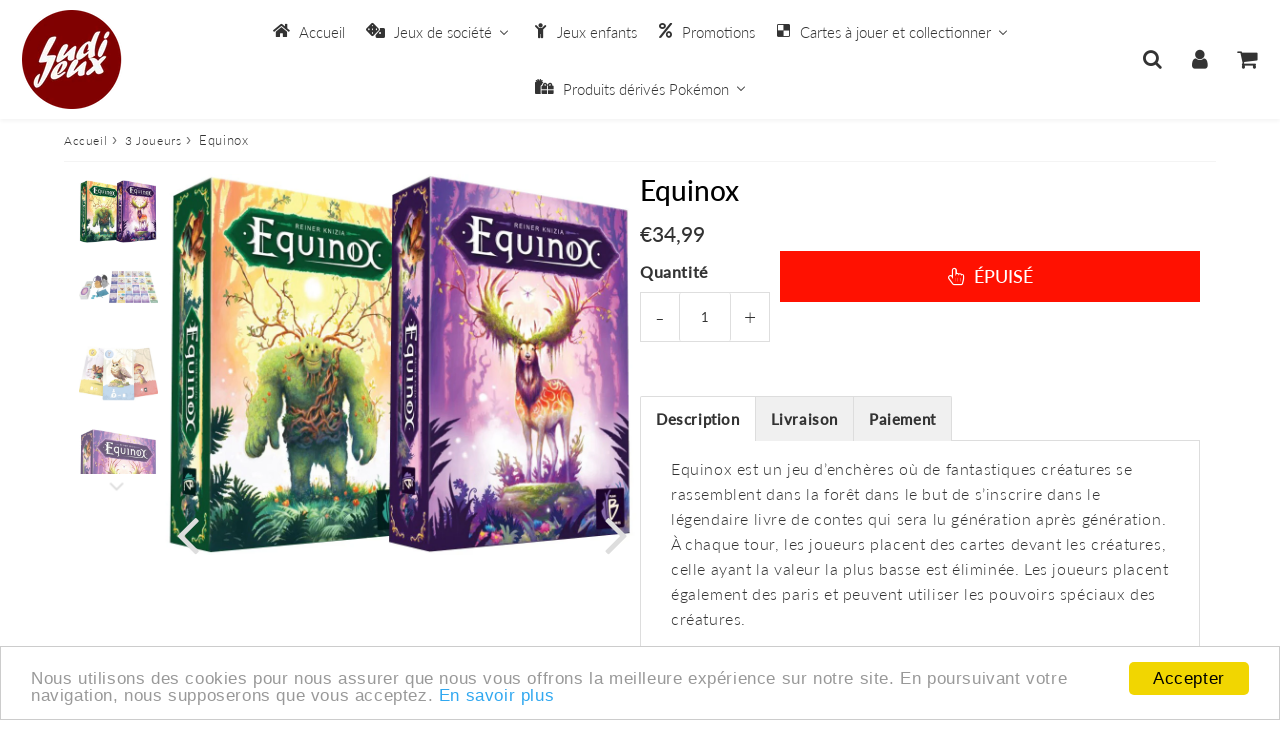

--- FILE ---
content_type: text/html; charset=utf-8
request_url: https://www.ludijeux.fr/products/equinox
body_size: 37432
content:
<!doctype html>
<html class="no-touch no-js" lang="fr">
<head><script src='//www.ludijeux.fr/cdn/shop/t/10/assets/sealapps_email_config.js?v=136218383419054340931699372075' defer='defer' ></script> 
                    <script src='//www.ludijeux.fr/cdn/shop/t/10/assets/product_restore_email.js?v=6946751444212743541699372076' defer='defer' ></script> 
                    <script id='em_product_variants' type='application/json'>
                        [{"id":42435398762659,"title":"Default Title","option1":"Default Title","option2":null,"option3":null,"sku":"611719","requires_shipping":true,"taxable":true,"featured_image":null,"available":false,"name":"Equinox","public_title":null,"options":["Default Title"],"price":3499,"weight":0,"compare_at_price":null,"inventory_management":"shopify","barcode":"","requires_selling_plan":false,"selling_plan_allocations":[]}]
                    </script>
                    <script id='em_product_selected_or_first_available_variant' type='application/json'>
                        {"id":42435398762659,"title":"Default Title","option1":"Default Title","option2":null,"option3":null,"sku":"611719","requires_shipping":true,"taxable":true,"featured_image":null,"available":false,"name":"Equinox","public_title":null,"options":["Default Title"],"price":3499,"weight":0,"compare_at_price":null,"inventory_management":"shopify","barcode":"","requires_selling_plan":false,"selling_plan_allocations":[]}
                    </script><meta charset="utf-8">
  <meta http-equiv="X-UA-Compatible" content="IE=edge,chrome=1">
  <meta name="viewport" content="width=device-width, initial-scale=1.0, shrink-to-fit=no" />
  <meta name="theme-color" content="#ffffff"><link rel="shortcut icon" href="//www.ludijeux.fr/cdn/shop/files/index_a4eb7e1f-d4b1-4995-a620-0d8676c29baf_32x32.jpg?v=1662456251" type="image/png" />
  <link rel="apple-touch-icon" href="//www.ludijeux.fr/cdn/shop/files/index_a4eb7e1f-d4b1-4995-a620-0d8676c29baf_128x128.jpg?v=1662456251"><title>
    Acheter Equinox (Green et purple ) - Plan B Games - Jeux de société &ndash; ludijeux
  </title>       
  <meta name="description" content="Equinox est un jeu d’enchères où de fantastiques créatures se rassemblent dans la forêt dans le but de s’inscrire dans le légendaire livre de contes qui sera lu génération après génération. À chaque tour, les joueurs placent des cartes devant les créatures, celle ayant la valeur la plus basse est éliminée. Les joueurs ">
<meta property="og:site_name" content="ludijeux">
<meta property="og:url" content="https://www.ludijeux.fr/products/equinox">
<meta property="og:title" content="Equinox">
<meta property="og:type" content="product">


<meta property="og:description" content="Equinox est un jeu d’enchères où de fantastiques créatures se rassemblent dans la forêt dans le but de s’inscrire dans le légendaire livre de contes qui sera lu génération après génération. À chaque tour, les joueurs placent des cartes devant les créatures, celle ayant la valeur la plus basse est éliminée. Les joueurs ">

<meta property="og:price:amount" content="34,99">
  <meta property="og:price:currency" content="EUR"><meta property="og:image" content="http://www.ludijeux.fr/cdn/shop/products/equinox-ludijeux_1024x1024.jpg?v=1651741157"><meta property="og:image" content="http://www.ludijeux.fr/cdn/shop/products/equinox-ludijeux2_1024x1024.jpg?v=1651741158"><meta property="og:image" content="http://www.ludijeux.fr/cdn/shop/products/equinox-ludijeux3_1024x1024.jpg?v=1651741158">
<meta property="og:image:secure_url" content="https://www.ludijeux.fr/cdn/shop/products/equinox-ludijeux_1024x1024.jpg?v=1651741157"><meta property="og:image:secure_url" content="https://www.ludijeux.fr/cdn/shop/products/equinox-ludijeux2_1024x1024.jpg?v=1651741158"><meta property="og:image:secure_url" content="https://www.ludijeux.fr/cdn/shop/products/equinox-ludijeux3_1024x1024.jpg?v=1651741158">


  <meta name="twitter:site" content="@LudiJeux_79">


  <meta name="twitter:card" content="summary_large_image">
  <meta name="twitter:image" content="https://www.ludijeux.fr/cdn/shop/products/equinox-ludijeux_1024x1024.jpg?v=1651741157">
  <meta name="twitter:image:width" content="480">
  <meta name="twitter:image:height" content="480">

<meta name="twitter:title" content="Equinox">


<meta property="twitter:description" content="Equinox est un jeu d’enchères où de fantastiques créatures se rassemblent dans la forêt dans le but de s’inscrire dans le légendaire livre de contes qui sera lu génération après génération. À chaque tour, les joueurs placent des cartes devant les créatures, celle ayant la valeur la plus basse est éliminée. Les joueurs ">


<link rel="canonical" href="https://www.ludijeux.fr/products/equinox">


<script>window.performance && window.performance.mark && window.performance.mark('shopify.content_for_header.start');</script><meta name="google-site-verification" content="4jpqQhJBkbuiFyT_zVFYhBgk-e5NuPNITrBcXMt5R7c">
<meta id="shopify-digital-wallet" name="shopify-digital-wallet" content="/61228089507/digital_wallets/dialog">
<meta name="shopify-checkout-api-token" content="f181634098910a1979ad338901a738bb">
<meta id="in-context-paypal-metadata" data-shop-id="61228089507" data-venmo-supported="false" data-environment="production" data-locale="fr_FR" data-paypal-v4="true" data-currency="EUR">
<link rel="alternate" type="application/json+oembed" href="https://www.ludijeux.fr/products/equinox.oembed">
<script async="async" src="/checkouts/internal/preloads.js?locale=fr-FR"></script>
<script id="shopify-features" type="application/json">{"accessToken":"f181634098910a1979ad338901a738bb","betas":["rich-media-storefront-analytics"],"domain":"www.ludijeux.fr","predictiveSearch":true,"shopId":61228089507,"locale":"fr"}</script>
<script>var Shopify = Shopify || {};
Shopify.shop = "ludijeux.myshopify.com";
Shopify.locale = "fr";
Shopify.currency = {"active":"EUR","rate":"1.0"};
Shopify.country = "FR";
Shopify.theme = {"name":"Copie de Speedfly-4-0-7-uvneu4","id":155058372957,"schema_name":"Speedfly Theme","schema_version":"4.0","theme_store_id":null,"role":"main"};
Shopify.theme.handle = "null";
Shopify.theme.style = {"id":null,"handle":null};
Shopify.cdnHost = "www.ludijeux.fr/cdn";
Shopify.routes = Shopify.routes || {};
Shopify.routes.root = "/";</script>
<script type="module">!function(o){(o.Shopify=o.Shopify||{}).modules=!0}(window);</script>
<script>!function(o){function n(){var o=[];function n(){o.push(Array.prototype.slice.apply(arguments))}return n.q=o,n}var t=o.Shopify=o.Shopify||{};t.loadFeatures=n(),t.autoloadFeatures=n()}(window);</script>
<script id="shop-js-analytics" type="application/json">{"pageType":"product"}</script>
<script defer="defer" async type="module" src="//www.ludijeux.fr/cdn/shopifycloud/shop-js/modules/v2/client.init-shop-cart-sync_INwxTpsh.fr.esm.js"></script>
<script defer="defer" async type="module" src="//www.ludijeux.fr/cdn/shopifycloud/shop-js/modules/v2/chunk.common_YNAa1F1g.esm.js"></script>
<script type="module">
  await import("//www.ludijeux.fr/cdn/shopifycloud/shop-js/modules/v2/client.init-shop-cart-sync_INwxTpsh.fr.esm.js");
await import("//www.ludijeux.fr/cdn/shopifycloud/shop-js/modules/v2/chunk.common_YNAa1F1g.esm.js");

  window.Shopify.SignInWithShop?.initShopCartSync?.({"fedCMEnabled":true,"windoidEnabled":true});

</script>
<script>(function() {
  var isLoaded = false;
  function asyncLoad() {
    if (isLoaded) return;
    isLoaded = true;
    var urls = ["https:\/\/cdn.shopify.com\/s\/files\/1\/0612\/2808\/9507\/t\/2\/assets\/globo.filter.init.js?shop=ludijeux.myshopify.com","https:\/\/cdn.hextom.com\/js\/freeshippingbar.js?shop=ludijeux.myshopify.com"];
    for (var i = 0; i < urls.length; i++) {
      var s = document.createElement('script');
      s.type = 'text/javascript';
      s.async = true;
      s.src = urls[i];
      var x = document.getElementsByTagName('script')[0];
      x.parentNode.insertBefore(s, x);
    }
  };
  if(window.attachEvent) {
    window.attachEvent('onload', asyncLoad);
  } else {
    window.addEventListener('load', asyncLoad, false);
  }
})();</script>
<script id="__st">var __st={"a":61228089507,"offset":3600,"reqid":"b593a2fb-49fb-43af-a57d-5574fb37d4cb-1768997605","pageurl":"www.ludijeux.fr\/products\/equinox","u":"20c451cd160e","p":"product","rtyp":"product","rid":7594280517795};</script>
<script>window.ShopifyPaypalV4VisibilityTracking = true;</script>
<script id="form-persister">!function(){'use strict';const t='contact',e='new_comment',n=[[t,t],['blogs',e],['comments',e],[t,'customer']],o='password',r='form_key',c=['recaptcha-v3-token','g-recaptcha-response','h-captcha-response',o],s=()=>{try{return window.sessionStorage}catch{return}},i='__shopify_v',u=t=>t.elements[r],a=function(){const t=[...n].map((([t,e])=>`form[action*='/${t}']:not([data-nocaptcha='true']) input[name='form_type'][value='${e}']`)).join(',');var e;return e=t,()=>e?[...document.querySelectorAll(e)].map((t=>t.form)):[]}();function m(t){const e=u(t);a().includes(t)&&(!e||!e.value)&&function(t){try{if(!s())return;!function(t){const e=s();if(!e)return;const n=u(t);if(!n)return;const o=n.value;o&&e.removeItem(o)}(t);const e=Array.from(Array(32),(()=>Math.random().toString(36)[2])).join('');!function(t,e){u(t)||t.append(Object.assign(document.createElement('input'),{type:'hidden',name:r})),t.elements[r].value=e}(t,e),function(t,e){const n=s();if(!n)return;const r=[...t.querySelectorAll(`input[type='${o}']`)].map((({name:t})=>t)),u=[...c,...r],a={};for(const[o,c]of new FormData(t).entries())u.includes(o)||(a[o]=c);n.setItem(e,JSON.stringify({[i]:1,action:t.action,data:a}))}(t,e)}catch(e){console.error('failed to persist form',e)}}(t)}const f=t=>{if('true'===t.dataset.persistBound)return;const e=function(t,e){const n=function(t){return'function'==typeof t.submit?t.submit:HTMLFormElement.prototype.submit}(t).bind(t);return function(){let t;return()=>{t||(t=!0,(()=>{try{e(),n()}catch(t){(t=>{console.error('form submit failed',t)})(t)}})(),setTimeout((()=>t=!1),250))}}()}(t,(()=>{m(t)}));!function(t,e){if('function'==typeof t.submit&&'function'==typeof e)try{t.submit=e}catch{}}(t,e),t.addEventListener('submit',(t=>{t.preventDefault(),e()})),t.dataset.persistBound='true'};!function(){function t(t){const e=(t=>{const e=t.target;return e instanceof HTMLFormElement?e:e&&e.form})(t);e&&m(e)}document.addEventListener('submit',t),document.addEventListener('DOMContentLoaded',(()=>{const e=a();for(const t of e)f(t);var n;n=document.body,new window.MutationObserver((t=>{for(const e of t)if('childList'===e.type&&e.addedNodes.length)for(const t of e.addedNodes)1===t.nodeType&&'FORM'===t.tagName&&a().includes(t)&&f(t)})).observe(n,{childList:!0,subtree:!0,attributes:!1}),document.removeEventListener('submit',t)}))}()}();</script>
<script integrity="sha256-4kQ18oKyAcykRKYeNunJcIwy7WH5gtpwJnB7kiuLZ1E=" data-source-attribution="shopify.loadfeatures" defer="defer" src="//www.ludijeux.fr/cdn/shopifycloud/storefront/assets/storefront/load_feature-a0a9edcb.js" crossorigin="anonymous"></script>
<script data-source-attribution="shopify.dynamic_checkout.dynamic.init">var Shopify=Shopify||{};Shopify.PaymentButton=Shopify.PaymentButton||{isStorefrontPortableWallets:!0,init:function(){window.Shopify.PaymentButton.init=function(){};var t=document.createElement("script");t.src="https://www.ludijeux.fr/cdn/shopifycloud/portable-wallets/latest/portable-wallets.fr.js",t.type="module",document.head.appendChild(t)}};
</script>
<script data-source-attribution="shopify.dynamic_checkout.buyer_consent">
  function portableWalletsHideBuyerConsent(e){var t=document.getElementById("shopify-buyer-consent"),n=document.getElementById("shopify-subscription-policy-button");t&&n&&(t.classList.add("hidden"),t.setAttribute("aria-hidden","true"),n.removeEventListener("click",e))}function portableWalletsShowBuyerConsent(e){var t=document.getElementById("shopify-buyer-consent"),n=document.getElementById("shopify-subscription-policy-button");t&&n&&(t.classList.remove("hidden"),t.removeAttribute("aria-hidden"),n.addEventListener("click",e))}window.Shopify?.PaymentButton&&(window.Shopify.PaymentButton.hideBuyerConsent=portableWalletsHideBuyerConsent,window.Shopify.PaymentButton.showBuyerConsent=portableWalletsShowBuyerConsent);
</script>
<script data-source-attribution="shopify.dynamic_checkout.cart.bootstrap">document.addEventListener("DOMContentLoaded",(function(){function t(){return document.querySelector("shopify-accelerated-checkout-cart, shopify-accelerated-checkout")}if(t())Shopify.PaymentButton.init();else{new MutationObserver((function(e,n){t()&&(Shopify.PaymentButton.init(),n.disconnect())})).observe(document.body,{childList:!0,subtree:!0})}}));
</script>
<link id="shopify-accelerated-checkout-styles" rel="stylesheet" media="screen" href="https://www.ludijeux.fr/cdn/shopifycloud/portable-wallets/latest/accelerated-checkout-backwards-compat.css" crossorigin="anonymous">
<style id="shopify-accelerated-checkout-cart">
        #shopify-buyer-consent {
  margin-top: 1em;
  display: inline-block;
  width: 100%;
}

#shopify-buyer-consent.hidden {
  display: none;
}

#shopify-subscription-policy-button {
  background: none;
  border: none;
  padding: 0;
  text-decoration: underline;
  font-size: inherit;
  cursor: pointer;
}

#shopify-subscription-policy-button::before {
  box-shadow: none;
}

      </style>

<script>window.performance && window.performance.mark && window.performance.mark('shopify.content_for_header.end');</script> 

  <!-- CSS - JS ================================================== -->     
  <link rel="preconnect" href="https://cdn.shopify.com" as="style" crossorigin>
  <link rel="preconnect" href="https://fonts.shopifycdn.com" crossorigin>  
  <link rel="preconnect" href="https://v.shopify.com" /> 
  <link rel="preconnect" href="https://cdn.shopifycloud.com" /> 
  <link rel="preconnect" href="https://monorail-edge.shopifysvc.com">  
  <link rel="preconnect" href="https://cdnjs.cloudflare.com">   

  <style data-shopify>







@font-face {
  font-family: Lato;
  font-weight: 400;
  font-style: normal;
  font-display: swap;
  src: url("//www.ludijeux.fr/cdn/fonts/lato/lato_n4.c3b93d431f0091c8be23185e15c9d1fee1e971c5.woff2") format("woff2"),
       url("//www.ludijeux.fr/cdn/fonts/lato/lato_n4.d5c00c781efb195594fd2fd4ad04f7882949e327.woff") format("woff");
}

@font-face {
  font-family: Lato;
  font-weight: 400;
  font-style: normal;
  font-display: swap;
  src: url("//www.ludijeux.fr/cdn/fonts/lato/lato_n4.c3b93d431f0091c8be23185e15c9d1fee1e971c5.woff2") format("woff2"),
       url("//www.ludijeux.fr/cdn/fonts/lato/lato_n4.d5c00c781efb195594fd2fd4ad04f7882949e327.woff") format("woff");
}

@font-face {
  font-family: Lato;
  font-weight: 500;
  font-style: normal;
  font-display: swap;
  src: url("//www.ludijeux.fr/cdn/fonts/lato/lato_n5.b2fec044fbe05725e71d90882e5f3b21dae2efbd.woff2") format("woff2"),
       url("//www.ludijeux.fr/cdn/fonts/lato/lato_n5.f25a9a5c73ff9372e69074488f99e8ac702b5447.woff") format("woff");
}

@font-face {
  font-family: Lato;
  font-weight: 400;
  font-style: normal;
  font-display: swap;
  src: url("//www.ludijeux.fr/cdn/fonts/lato/lato_n4.c3b93d431f0091c8be23185e15c9d1fee1e971c5.woff2") format("woff2"),
       url("//www.ludijeux.fr/cdn/fonts/lato/lato_n4.d5c00c781efb195594fd2fd4ad04f7882949e327.woff") format("woff");
}

@font-face {
  font-family: Lato;
  font-weight: 300;
  font-style: normal;
  font-display: swap;
  src: url("//www.ludijeux.fr/cdn/fonts/lato/lato_n3.a7080ececf6191f1dd5b0cb021691ca9b855c876.woff2") format("woff2"),
       url("//www.ludijeux.fr/cdn/fonts/lato/lato_n3.61e34b2ff7341f66543eb08e8c47eef9e1cde558.woff") format("woff");
}


:root {

  /* Width variables */
  --page-width: 1200px;
  --section-spaced: 3rem; 
  --gutter: 2.4rem;
  --gutter-half: calc(var(--gutter) / 2);
  --gutter-quarter: calc(var(--gutter) / 4);

  /* FONT */

  /* Titles Font */
  --headerFontStack: Lato;
  --headerFontWeight: 500;

  /* Body Font */
  --bodyFontStack: Lato;
  --baseFontSize: 1.6rem;
  --baseFontSizeMobile: 1.5rem;

  /* Navigation and Button Font */
  --accentFontStack: Lato;
  --accentFontWeight: 300;

  /* FONT SIZES */

  --h1FontSize: 3.1rem;
  --h2FontSize: 2.8rem;
  --h3FontSize: 2.4rem;
  --h4FontSize: 2.1rem;
  --h5FontSize: 1.9rem;

  --h1FontSizeSm: 2.2rem;
  --h2FontSizeSm: 2rem;
  --h3FontSizeSm: 1.8rem;
  --h4FontSizeSm: 1.7rem;
  --h5FontSizeSm: 1.6rem;

  --btnAtcFontSize: 1.8rem;
  --btnFontSize: 1.0rem;
  --btnPadding: 1.6rem;
  --btnAtcPadding: 1.6rem;
  
  --btnFontWeight: 500;
  
  --navFontSize: 1.5rem;

  --priceFontSize: 2.1rem;
  --priceFontSizeSmall: 1.6rem;
  
  /* COLORS */

  /* General colors */
  --colorBody: #ffffff;
  --colorTextBody: #333333;
  --colorTextTitle: #333333; 

  --colorSectionTitles: #000000;
  --colorSectionTitlesBg: ;
  --colorError: #ff1100;
  --colorPrice: #333;
  --colorPrice2: #333;
  
  --colorPriceBg: #044bca;
  --colorPriceText: #fff; 

  /* Button colors */
  
  --colorBtnPrimaryBg: #e4e6eb;
  --colorBtnPrimaryText: #222;
  --sizeBtnPrimaryBorder: 0px; 
  --colorBtnPrimaryBorder: #333;
  --colorBtnPrimaryBgHover: #222;
  --colorBtnPrimaryTextHover: #ffffff;
  --colorBtnPrimaryBorderHover: #333;

  --colorBtnSecondaryBg: #dcdcdc;
  --colorBtnSecondaryText: #666;  
  --sizeBtnSecondaryBorder: 0px;
  --colorBtnSecondaryBorder: #333;
  --colorBtnSecondaryBgHover: #dcdcdc;
  --colorBtnSecondaryTextHover: #555;  
  --colorBtnSecondaryBorderHover: #333;

  --colorBtnThirdBg: ;
  --colorBtnThirdText: #333;  
  --sizeBtnThirdBorder: 1px;
  --colorBtnThirdBorder: #333;

  --colorBtnThirdBgHover: #333;
  --colorBtnThirdTextHover: #FFF;  
  --colorBtnThirdBorderHover: #333;

  --colorBtnAtcText: #fff;
  --colorBtnAtcBg: #FB8B15;
  --sizeBtnAtcBorder: 0px; 
  --colorBtnAtcBorder: #333;
  --colorBtnBuyNowText: #242424;
  --colorBtnBuyNowBg: #eeb933;

  /* link colors */
  --colorLink: ;

 /* Site Header */
  --headerBackground: #fff;
  --headerText: #333;
  --headerButtonAndSearch: ;
  --headerSearchColor: #333333;
  --headerSearchBgColor: rgba(0,0,0,0);
  --headerActionCartColor: #333333;
  --headerActionCartBgColor: rgba(0,0,0,0);
  --headerAccountColor: #333333;
  --headerAccountBgColor: rgba(0,0,0,0);
  --headerCartCount: #ff1100;  
  --topheaderTextColor:#fff;
  --topheaderBgColor:#fb8b15;
  --sectionCollectionColorText:#fff;
  --sectionCollectionColorBg:rgba(51, 51, 51, 0.8);

  --sectionHeaderColorIcon1: ;
  --sectionHeaderColorIcon2: ;

  --searchAutoCompleteBg: #fff;
  --searchAutoCompleteBorder: #ddd;
  --searchAutoCompleteColor: #333;

  /* Product */

  --navProductsText: #333333;
  --tabColor: #333;
  --tabBgColor: #F0F0F0;
  --tabBorderColor: #ddd;
  
  --variantLabel: #333;
  --swatchBtnColor: #333;
  --swatchBtnBgColor: #fff;
  --swatchBtnBorderColor: #eee;
  --swatchBtnColorHover: #333;
  --swatchBtnBgColorHover: #fff;
  --swatchBtnBorderColorHover: #333;
  --swatchBtnBorderWidth: 40;  
  --variant-box-shadow: 0 0 0px ;

  /* Cart */
  --headerCartColor: #333;
  --headerCartBg: #fff;
  --headerCartBorder: #EEE;

  /* Nav background */
  --colorNav: #ffffff;
  --colorNavText: #333;
  --colorNavTextHover: #333333;
  --colorNavTextHover2: #555;
  --colorNav2: #fff;
  --colorNav2Text: #333;
  --colorMegamenu: #fff;

  /* Mobile Nav Bar */
  --mobileNavBarHeight: 50px;

  /* Product */
  --productStockBg: #ffe8e8;
  --productStockBgActive: #ca0000;
  --productQtyColor: #333333;
  --productQtyBgColor: ;
  --colorBorder: #dedede;

  /* Slider */
  --slider_title_color: #fff;
  --slider_bgtitle_color: ;
  --slider_text_color: #FFFFFF;
  --slider_bgtext_color: ;
  --slider_btn_title_color: #fff;
  --slider_btn_bgtitle_color: ;
  --slider_btn_text_hover_title_color: #333;
  --slider_btn_bg_hover_title_color: #FFF;
  --slider_btn_border_color: #FFF;
  --slider_btn_border_hover_color: #FFF;
  --slider_angle: #ddd;
  --slider_btn_scroll_color: #2e3438;
  --slider_btn_scroll_bg_color: rgba(255, 255, 255, 0.7);
  --slider_dots_color: #fff;
  --slider_dots_color_hover: #e0932f;

  /* Testimonial */
  --color-testimonial: #000000;
  --color-testimonial-star: #333333;
  --color-testimonial-arrow-bg: ;
  --color-testimonial-arrow: #333333;

  /* FAQ */
  --colorFaqPanelTitle: #333;
  --colorFaqPanelTitleBg: ;
  --colorFaqPanelText: #333;
  --colorFaqPanelTextBg: ;
  --colorFaqPanelBorder: #DEDEDE;


  /* Eu cookies banner */
  --cookiesBannerColor: #333;
  --cookiesBannerBgColor: #f0f0f0;
  --cookiesBannerLinkColor: #0060ff;
  --cookiesBannerBtnColor: #fff;
  --cookiesBannerBtnBgColor: #333;

  /* newsletter */

  --color-newsletter-form-field: #333333;
  --color-newsletter-form-field-bg: #DEDEDE;
  --color-newsletter-form-btn: #FFFFFF;
  --color-newsletter-form-btn-bg: #333333;

  /* newsletter popup */
  --newsletterPopupColor: #333;
  --newsletterPopupBgColor: #fff;
  --newsletterPopupClose: #fff;
  --newsletterPopupBgClose: #911b1b;

  /* sticky bar */
  --stickybarColor: #333;
  --stickybarBgColor: #fff;
  --stickybarPositionTop: auto;
  --stickybarPositionBottom: 0;

  /* bundles */
  --bundleColor: #333;
  --bundleBgColor: #f0f0f0;
  --bundleStarColor: #ecb122;

  /* special offer */
  --specialOfferColor: #333;
  --specialOfferBgColor: #FFFFFF;
  --specialOfferColorActive: #333;
  --specialOfferBgColorActive: #fdd8b0;
  --specialOfferPrice: #f50a0a;
  --specialOfferBorderColor: #F0F0F0;
  --specialOfferChecked: #333;

  /* Site Footer */
  --colorFooterBg: #333333;
  --colorFooterTitle: #dddddd;
  --colorFooterText: #dddddd;
  --colorSvg:#000;
  --colorFooterBgBtn: #777;
  --colorFooterBgBtnText: #eee;
  --colorFooterBgInput: #333;
  --colorFooterBgInputText: #eee;
  --colorBackToTop1: #fff;
  --colorBackToTop2: rgba(251, 139, 21, 0.9);
  --colorFooterSocialLinks: #bbbbbb;


  /* Size chart */
  --sizeChartColor: #333;
  --sizeChartBg: #FFF;
  --sizeChartTitleColor: #fff;
  --sizeChartTitleBg: #333;

  /* Helper colors */
  --disabledGrey: #f6f6f6;
  --disabledBorder: var(--disabledGrey);
  --errorRed: #dc0000;
  --errorRedBg: var(--errorRed);
  --successGreen: #0a942a;

  /* Radius */
  --radius: 2px;
  --btnBorderRadius:0px;

 /* Share buttons  */
  --shareButtonHeight: 22px;
  --shareButtonCleanHeight: 30px;
  --shareBorderColor: #ececec;

 /* Collections */
  --filterIconWidth: 12px;
  --innerFilterIconWidth: 6px;

  /* Placeholder colors */
  --color-blankstate: rgba(var(--colorTextBody), 0.35);
  --color-blankstate-border: rgba(var(--colorTextBody), 0.2);
  --color-blankstate-background: rgba(var(--colorTextBody), 0.1);
  --color-text-body-opacity1: rgba(51, 51, 51, 0.05);
  --color-text-body-opacity2: rgba(51, 51, 51, 0.1);
  --color-text-body-opacity3: rgba(51, 51, 51, 0.2);
  --color-text-body-opacity4: rgba(51, 51, 51, 0.3);

  /*  SPACINGS */

  /* Letter Spacing */
  --titleLetterSpacing: 0px;
  --navLetterSpacing: 0px;
  --btnLetterSpacing: 0px;  
  
}    

.color-scheme-1, .shopify-section .color-scheme-1 > div {
  background: #F0F0F0;
  color: #333333;
   --colorSectionTitles: #333333; 
}

.color-scheme-2, .shopify-section .color-scheme-2 > div {
  background: #4c96c1;
  color: #FFFFFF;
  --colorSectionTitles: #FFFFFF; 
}

.color-scheme-3, .shopify-section .color-scheme-3 > div  {
  background: #e0932f;
  color: #FFFFFF;
  --colorSectionTitles: #FFFFFF; 
}


.color-scheme-inverse, .shopify-section .color-scheme-inverse > div {
  color: #F0F0F0;
  background: #333333;
}
.color-scheme-inverse * {
  --colorSectionTitles: #F0F0F0; 
}
.color-scheme-1 .btn-inherit, .shopify-section .color-scheme-1 .btn-inherit { 
  --colorBtnPrimaryBorder: #333333;
}
.color-scheme-2 .btn-inherit, .shopify-section .color-scheme-2 .btn-inherit { 
  --colorBtnPrimaryBorder: #FFFFFF;
}
.color-scheme-3 .btn-inherit, .shopify-section .color-scheme-3 .btn-inherit { 
  --colorBtnPrimaryBorder: #FFFFFF;
}
.color-scheme-3 .btn-inherit, .shopify-section .color-scheme-4 .btn-inherit { 
  --colorBtnThirdBorder: ;
}
.color-scheme-inverse .btn-inherit, .shopify-section .color-scheme-inverse .btn-inherit {
  --colorBtnPrimaryBg: #222;
  --colorBtnPrimaryText: #e4e6eb;
  --colorBtnPrimaryBorder: #222;
}

/*.shopify-section .color-scheme-1:not(.image-with-text-section), .shopify-section .color-scheme-2:not(.image-with-text-section), 
.shopify-section .color-scheme-3:not(.image-with-text-section), .shopify-section .color-scheme-inverse:not(.image-with-text-section) {
  padding:var(--section-spaced) 0;
}
*/

.shopify-section .color-scheme:not(.color-scheme-none) .color-scheme-inner {  
   padding:var(--gutter);
}
.shopify-section .color-scheme-1 .color-scheme-inner {
   background: rgba(51, 51, 51, 0.05);  
}
.shopify-section .color-scheme-2 .color-scheme-inner {
   background: rgba(255, 255, 255, 0.05);  
}
.shopify-section .color-scheme-3 .color-scheme-inner {
   background: rgba(255, 255, 255, 0.05);  
}
.shopify-section .color-scheme-inverse .color-scheme-inner {
   background: rgba(240, 240, 240, 0.05);  
}




</style>
 
  <link href="//www.ludijeux.fr/cdn/shop/t/10/assets/font-awesome.min.css?v=13175791343698546941699371693" rel="stylesheet" type="text/css" media="all" />

  <style>
    .slideshow .slide:not(:first-child), .slick-slider .slick-slide:not(:first-child) { display: none; }
    .slideshow.slick-initialized .slide, .slick-slider.slick-initialized .slick-slide { display: block; }    
  </style>

  <link href="//www.ludijeux.fr/cdn/shop/t/10/assets/theme.css?v=94535758193715720411699371693" rel="stylesheet" type="text/css" media="all" />    

  <script src="//www.ludijeux.fr/cdn/shop/t/10/assets/vendor.js?v=45657245614652582571699371559" defer></script> 
  <script src="//www.ludijeux.fr/cdn/shop/t/10/assets/jquery-3.6.0.min.js?v=115860211936397945481699371559"></script> 
  <script src="//www.ludijeux.fr/cdn/shop/t/10/assets/theme.js?v=73320962549627489211699371559" defer></script>  
  
  

     
  
  <!-- Code script ================================================== -->
       
     

<!-- BEGIN app block: shopify://apps/buddha-mega-menu-navigation/blocks/megamenu/dbb4ce56-bf86-4830-9b3d-16efbef51c6f -->
<script>
        var productImageAndPrice = [],
            collectionImages = [],
            articleImages = [],
            mmLivIcons = false,
            mmFlipClock = false,
            mmFixesUseJquery = false,
            mmNumMMI = 6,
            mmSchemaTranslation = {},
            mmMenuStrings =  {"menuStrings":{"default":{"Accueil":"Accueil","Jeux de société":"Jeux de société","Jeux solo":"Jeux solo","Jeux à partir de 2 Joueurs":"Jeux à partir de 2 Joueurs","Jeux experts":"Jeux experts","Jeux coopératifs":"Jeux coopératifs","Jeux d'ambiance":"Jeux d'ambiance","Jeux en famille":"Jeux en famille","Jeux d'enquêtes / escape game":"Jeux d'enquêtes / escape game","Casse-têtes":"Casse-têtes","Jeux classiques":"Jeux classiques","Jeux en bois":"Jeux en bois","Jeux primés":"Jeux primés","Flip":"Flip","L'as d'or":"L'as d'or","Le Spiel des Jahres":"Le Spiel des Jahres","Jeux enfants":"Jeux enfants","Promotions":"Promotions","Cartes à jouer et collectionner":"Cartes à jouer et collectionner","Altered":"Altered","DBZ":"DBZ","Boosters":"Boosters","Coffrets":"Coffrets","Accessoires":"Accessoires","Lorcana":"Lorcana","Magic":"Magic","Bundle":"Bundle","Decks":"Decks","Naruto":"Naruto","One Pièce":"One Pièce","Pokémon FR":"Pokémon FR","Cartes Pokémon gradées":"Cartes Pokémon gradées","Elite Trainer Box":"Elite Trainer Box","Pokébox":"Pokébox","Mini Tin Box":"Mini Tin Box","Sleeves":"Sleeves","Portefolio":"Portefolio","Tapis":"Tapis","Deck Box":"Deck Box","Protections PVC":"Protections PVC","Pokémon JAP":"Pokémon JAP","Riftbound":"Riftbound","Star Wars ":"Star Wars ","Yu-Gi-Oh!":"Yu-Gi-Oh!","Tin Box":"Tin Box","Protections ":"Protections ","Produits dérivés Pokémon":"Produits dérivés Pokémon","Cadres":"Cadres","Casquettes":"Casquettes","Collectors":"Collectors","Coussins":"Coussins","Figurines":"Figurines","Bandai":"Bandai","Funko Pop":"Funko Pop","Funism":"Funism","Poképla":"Poképla","Moncolle":"Moncolle","Scale World":"Scale World","Re-ment":"Re-ment","Mugs ":"Mugs ","Peluches":"Peluches","Sacs":"Sacs","Verres":"Verres"}},"additional":{"default":{}}} ,
            mmShopLocale = "fr",
            mmShopLocaleCollectionsRoute = "/collections",
            mmSchemaDesignJSON = [{"action":"menu-select","value":"mm-automatic"},{"action":"design","setting":"font_family","value":"Default"},{"action":"design","setting":"font_size","value":"13px"},{"action":"design","setting":"text_color","value":"#222222"},{"action":"design","setting":"link_hover_color","value":"#0da19a"},{"action":"design","setting":"link_color","value":"#4e4e4e"},{"action":"design","setting":"background_hover_color","value":"#f9f9f9"},{"action":"design","setting":"background_color","value":"#ffffff"},{"action":"design","setting":"price_color","value":"#0da19a"},{"action":"design","setting":"contact_right_btn_text_color","value":"#ffffff"},{"action":"design","setting":"contact_right_btn_bg_color","value":"#3A3A3A"},{"action":"design","setting":"contact_left_bg_color","value":"#3A3A3A"},{"action":"design","setting":"contact_left_alt_color","value":"#CCCCCC"},{"action":"design","setting":"contact_left_text_color","value":"#f1f1f0"},{"action":"design","setting":"addtocart_enable","value":"true"},{"action":"design","setting":"addtocart_text_color","value":"#333333"},{"action":"design","setting":"addtocart_background_color","value":"#ffffff"},{"action":"design","setting":"addtocart_text_hover_color","value":"#ffffff"},{"action":"design","setting":"addtocart_background_hover_color","value":"#0da19a"},{"action":"design","setting":"countdown_color","value":"#ffffff"},{"action":"design","setting":"countdown_background_color","value":"#333333"},{"action":"design","setting":"vertical_font_family","value":"Default"},{"action":"design","setting":"vertical_font_size","value":"13px"},{"action":"design","setting":"vertical_text_color","value":"#ffffff"},{"action":"design","setting":"vertical_link_color","value":"#ffffff"},{"action":"design","setting":"vertical_link_hover_color","value":"#ffffff"},{"action":"design","setting":"vertical_price_color","value":"#ffffff"},{"action":"design","setting":"vertical_contact_right_btn_text_color","value":"#ffffff"},{"action":"design","setting":"vertical_addtocart_enable","value":"true"},{"action":"design","setting":"vertical_addtocart_text_color","value":"#ffffff"},{"action":"design","setting":"vertical_countdown_color","value":"#ffffff"},{"action":"design","setting":"vertical_countdown_background_color","value":"#333333"},{"action":"design","setting":"vertical_background_color","value":"#017b86"},{"action":"design","setting":"vertical_addtocart_background_color","value":"#333333"},{"action":"design","setting":"vertical_contact_right_btn_bg_color","value":"#333333"},{"action":"design","setting":"vertical_contact_left_alt_color","value":"#333333"}],
            mmDomChangeSkipUl = "",
            buddhaMegaMenuShop = "ludijeux.myshopify.com",
            mmWireframeCompression = "0",
            mmExtensionAssetUrl = "https://cdn.shopify.com/extensions/019abe06-4a3f-7763-88da-170e1b54169b/mega-menu-151/assets/";var bestSellersHTML = '';var newestProductsHTML = '';/* get link lists api */
        var linkLists={"main-menu" : {"title":"Menu principal", "items":["/","#","#","#","#","#","#","#",]},"footer" : {"title":"Nos services", "items":["/pages/expedition-et-livraison","/pages/conditions-generales-de-vente","/pages/mentions-legales","/pages/politique-de-confidentialite","/pages/qui-sommes-nous","/policies/terms-of-service","/policies/refund-policy",]},"soci-t" : {"title":"Menu pied de page", "items":["/pages/qui-sommes-nous","/pages/conditions-generales-de-vente","/pages/mentions-legales",]},"customer-account-main-menu" : {"title":"Menu principal du compte client", "items":["/","https://account.ludijeux.fr/orders?locale=fr&amp;region_country=FR",]},};/*ENDPARSE*/

        

        /* set product prices *//* get the collection images *//* get the article images *//* customer fixes */
        var mmThemeFixesBeforeInit = function(){ customMenuUls=".header__menu-items,.overflow-menu,nav,ul"; /* generic mobile menu toggle translate effect */ document.addEventListener("toggleSubmenu", function (e) { var pc = document.querySelector("#PageContainer"); var mm = document.querySelector("#MobileNav"); if (pc && mm && typeof e.mmMobileHeight != "undefined"){ var pcStyle = pc.getAttribute("style"); if (pcStyle && pcStyle.indexOf("translate3d") != -1) { pc.style.transform = "translate3d(0px, "+ e.mmMobileHeight +"px, 0px)"; } } }); mmAddStyle(" .header__icons {z-index: 1003;} "); if (document.querySelectorAll(".sf-menu-links,ul.sf-nav").length == 2) { customMenuUls=".sf-menu-links,ul.sf-nav"; mmHorizontalMenus="ul.sf-nav"; mmVerticalMenus=".sf-menu-links"; mmAddStyle("@media screen and (min-width:1280px) { .sf-header__desktop {display: block !important;} }"); } if (document.querySelector(".mobile-menu__content>ul")) { mmDisableVisibleCheck=true; mmVerticalMenus=".mobile-menu__content>ul"; } window.mmLoadFunction = function(){ var num = 15; var intv = setInterval(function(){ var m = document.querySelector("#megamenu_level__1"); if (m && m.matches(".vertical-mega-menu")) reinitMenus("#megamenu_level__1"); if (num--==0) clearInterval(intv); },300); }; if (document.readyState !== "loading") { mmLoadFunction(); } else { document.removeEventListener("DOMContentLoaded", mmLoadFunction); document.addEventListener("DOMContentLoaded", mmLoadFunction); } }; var mmThemeFixesBefore = function(){ window.buddhaFilterLiElements = function(liElements){ var elements = []; for (var i=0; i<liElements.length; i++) { if (liElements[i].querySelector("[href=\"/cart\"],[href=\"/account/login\"]") == null) { elements.push(liElements[i]); } } return elements; }; if (tempMenuObject.u.matches("#mobile_menu, #velaMegamenu .nav, #SiteNav, #siteNav")) { tempMenuObject.liItems = buddhaFilterLiElements(mmNot(tempMenuObject.u.children, ".search_container,.site-nav__item_cart", true)); } else if (tempMenuObject.u.matches(".main_nav .nav .menu")) { var numMenusApplied = 0, numMenusAppliedSticky = 0; mmForEach(document, ".main_nav .nav .menu", function(el){ if (el.closest(".sticky_nav") == null) { if (el.querySelector(".buddha-menu-item")) { numMenusApplied++; } } else { if (el.querySelector(".buddha-menu-item")) { numMenusAppliedSticky++; } } }); if (((tempMenuObject.u.closest(".sticky_nav")) && (numMenusAppliedSticky < 1)) || ((tempMenuObject.u.closest(".sticky_nav")) && (numMenusApplied < 1))) { tempMenuObject.liItems = buddhaFilterLiElements(mmNot(tempMenuObject.u.children, ".search_container,.site-nav__item_cart")); } } else if (tempMenuObject.u.matches("#mobile-menu:not(.mm-menu)") && tempMenuObject.u.querySelector(".hamburger,.shifter-handle") == null) { tempMenuObject.liItems = buddhaFilterLiElements(tempMenuObject.u.children); } else if (tempMenuObject.u.matches("#accessibleNav") && tempMenuObject.u.closest("#topnav2") == null) { tempMenuObject.liItems = buddhaFilterLiElements(mmNot(tempMenuObject.u.children, ".customer-navlink")); } else if (tempMenuObject.u.matches("#megamenu_level__1")) { tempMenuObject.liClasses = "level_1__item"; tempMenuObject.aClasses = "level_1__link"; tempMenuObject.liItems = buddhaFilterLiElements(tempMenuObject.u.children); } else if (tempMenuObject.u.matches(".mobile-nav__items")) { tempMenuObject.liClasses = "mobile-nav__item"; tempMenuObject.aClasses = "mobile-nav__link"; tempMenuObject.liItems = buddhaFilterLiElements(tempMenuObject.u.children); } else if (tempMenuObject.u.matches("#NavDrawer > .mobile-nav") && document.querySelector(".mobile-nav>.buddha-menu-item") == null ) { tempMenuObject.liClasses = "mobile-nav__item"; tempMenuObject.aClasses = "mobile-nav__link"; tempMenuObject.liItems = buddhaFilterLiElements(mmNot(tempMenuObject.u.children, ".mobile-nav__search")); } else if (tempMenuObject.u.matches(".mobile-nav-wrapper > .mobile-nav")) { tempMenuObject.liClasses = "mobile-nav__item border-bottom"; tempMenuObject.aClasses = "mobile-nav__link"; tempMenuObject.liItems = buddhaFilterLiElements(mmNot(tempMenuObject.u.children, ".mobile-nav__search")); } else if (tempMenuObject.u.matches("#nav .mm-panel .mm-listview")) { tempMenuObject.liItems = buddhaFilterLiElements(tempMenuObject.u.children); var firstMmPanel = true; mmForEach(document, "#nav>.mm-panels>.mm-panel", function(el){ if (firstMmPanel) { firstMmPanel = false; el.classList.remove("mm-hidden"); el.classList.remove("mm-subopened"); } else { el.parentElement.removeChild(el); } }); } else if (tempMenuObject.u.matches(".SidebarMenu__Nav--primary")) { tempMenuObject.liClasses = "Collapsible"; tempMenuObject.aClasses = "Collapsible__Button Heading u-h6"; tempMenuObject.liItems = buddhaFilterLiElements(tempMenuObject.u.children); } else if (tempMenuObject.u.matches(".mm_menus_ul")) { tempMenuObject.liClasses = "ets_menu_item"; tempMenuObject.aClasses = "mm-nowrap"; tempMenuObject.liItems = buddhaFilterLiElements(tempMenuObject.u.children); mmAddStyle(" .horizontal-mega-menu > .buddha-menu-item > a {white-space: nowrap;} ", "mmThemeCStyle"); } else if (tempMenuObject.u.matches("#accordion")) { tempMenuObject.liClasses = ""; tempMenuObject.aClasses = ""; tempMenuObject.liItems = tempMenuObject.u.children; } else if (tempMenuObject.u.matches(".mobile-menu__panel:first-child .mobile-menu__nav")) { tempMenuObject.liClasses = "mobile-menu__nav-item"; tempMenuObject.aClasses = "mobile-menu__nav-link"; tempMenuObject.liItems = tempMenuObject.u.children; } else if (tempMenuObject.u.matches("#nt_menu_id")) { tempMenuObject.liClasses = "menu-item type_simple"; tempMenuObject.aClasses = "lh__1 flex al_center pr"; tempMenuObject.liItems = tempMenuObject.u.children; } else if (tempMenuObject.u.matches("#menu_mb_cat")) { tempMenuObject.liClasses = "menu-item type_simple"; tempMenuObject.aClasses = ""; tempMenuObject.liItems = tempMenuObject.u.children; } else if (tempMenuObject.u.matches("#menu_mb_ul")) { tempMenuObject.liClasses = "menu-item only_icon_false"; tempMenuObject.aClasses = ""; tempMenuObject.liItems = mmNot(tempMenuObject.u.children, "#customer_login_link,#customer_register_link,#item_mb_help", true); mmAddStyle(" #menu_mb_ul.vertical-mega-menu li.buddha-menu-item>a {display: flex !important;} #menu_mb_ul.vertical-mega-menu li.buddha-menu-item>a>.mm-title {padding: 0 !important;} ", "mmThemeStyle"); } else if (tempMenuObject.u.matches(".header__inline-menu > .list-menu")) { tempMenuObject.liClasses = ""; tempMenuObject.aClasses = "header__menu-item list-menu__item link focus-inset"; tempMenuObject.liItems = tempMenuObject.u.children; } else if (tempMenuObject.u.matches(".menu-drawer__navigation>.list-menu")) { tempMenuObject.liClasses = ""; tempMenuObject.aClasses = "menu-drawer__menu-item list-menu__item link link--text focus-inset"; tempMenuObject.liItems = tempMenuObject.u.children; } else if (tempMenuObject.u.matches(".header__menu-items")) { tempMenuObject.liClasses = "navbar-item header__item has-mega-menu"; tempMenuObject.aClasses = "navbar-link header__link"; tempMenuObject.liItems = tempMenuObject.u.children; mmAddStyle(" .horizontal-mega-menu .buddha-menu-item>a:after{content: none;} .horizontal-mega-menu>li>a{padding-right:10px !important;} .horizontal-mega-menu>li:not(.buddha-menu-item) {display: none !important;} ", "mmThemeStyle"); } else if (tempMenuObject.u.matches(".header__navigation")) { tempMenuObject.liClasses = "header__nav-item"; tempMenuObject.aClasses = ""; tempMenuObject.liItems = tempMenuObject.u.children; } else if (tempMenuObject.u.matches(".slide-nav")) { mmVerticalMenus=".slide-nav"; tempMenuObject.liClasses = "slide-nav__item"; tempMenuObject.aClasses = "slide-nav__link"; tempMenuObject.liItems = tempMenuObject.u.children; } else if (tempMenuObject.u.matches(".header__links-list")) { tempMenuObject.liClasses = ""; tempMenuObject.aClasses = ""; tempMenuObject.liItems = tempMenuObject.u.children; mmAddStyle(".header__left,.header__links {overflow: visible !important; }"); } else if (tempMenuObject.u.matches("#menu-main-navigation,#menu-mobile-nav,#t4s-menu-drawer")) { tempMenuObject.liClasses = ""; tempMenuObject.aClasses = ""; tempMenuObject.liItems = tempMenuObject.u.children; } else if (tempMenuObject.u.matches(".nav-desktop:first-child > .nav-desktop__tier-1")) { tempMenuObject.liClasses = "nav-desktop__tier-1-item"; tempMenuObject.aClasses = "nav-desktop__tier-1-link"; tempMenuObject.liItems = tempMenuObject.u.children; } else if (tempMenuObject.u.matches(".mobile-nav") && tempMenuObject.u.querySelector(".appear-animation.appear-delay-2") != null) { tempMenuObject.liClasses = "mobile-nav__item appear-animation appear-delay-3"; tempMenuObject.aClasses = "mobile-nav__link"; tempMenuObject.liItems = mmNot(tempMenuObject.u.children, "a[href*=account],.mobile-nav__spacer", true); } else if (tempMenuObject.u.matches("nav > .list-menu")) { tempMenuObject.liClasses = ""; tempMenuObject.aClasses = "header__menu-item list-menu__item link link--text focus-inset"; tempMenuObject.liItems = tempMenuObject.u.children; } else if (tempMenuObject.u.matches(".site-navigation>.navmenu")) { tempMenuObject.liClasses = "navmenu-item navmenu-basic__item"; tempMenuObject.aClasses = "navmenu-link navmenu-link-depth-1"; tempMenuObject.liItems = tempMenuObject.u.children; } else if (tempMenuObject.u.matches("nav>.site-navigation")) { tempMenuObject.liClasses = "site-nav__item site-nav__expanded-item site-nav--has-dropdown site-nav__dropdown-li--first-level"; tempMenuObject.aClasses = "site-nav__link site-nav__link--underline site-nav__link--has-dropdown"; tempMenuObject.liItems = tempMenuObject.u.children; } else if (tempMenuObject.u.matches("nav>.js-accordion-mobile-nav")) { tempMenuObject.liClasses = "js-accordion-header c-accordion__header"; tempMenuObject.aClasses = "js-accordion-link c-accordion__link"; tempMenuObject.liItems = mmNot(tempMenuObject.u.children, ".mobile-menu__item"); } else if (tempMenuObject.u.matches(".sf-menu-links")) { tempMenuObject.liClasses = "list-none"; tempMenuObject.aClasses = "block px-4 py-3"; tempMenuObject.liItems = tempMenuObject.u.children; } else if (tempMenuObject.u.matches(".sf-nav")) { tempMenuObject.liClasses = "sf-menu-item list-none sf-menu-item--no-mega sf-menu-item-parent"; tempMenuObject.aClasses = "block px-4 py-5 flex items-center sf__parent-item"; tempMenuObject.liItems = tempMenuObject.u.children; } else if (tempMenuObject.u.matches(".main-nav:not(.topnav)") && tempMenuObject.u.children.length>2) { tempMenuObject.liClasses = "main-nav__tier-1-item"; tempMenuObject.aClasses = "main-nav__tier-1-link"; tempMenuObject.liItems = tempMenuObject.u.children; } else if (tempMenuObject.u.matches(".mobile-nav") && tempMenuObject.u.querySelector(".mobile-nav__item") != null && document.querySelector(".mobile-nav .buddha-menu-item")==null) { tempMenuObject.liClasses = "mobile-nav__item"; tempMenuObject.aClasses = "mobile-nav__link"; tempMenuObject.liItems = tempMenuObject.u.children; } else if (tempMenuObject.u.matches("#t4s-nav-ul")) { tempMenuObject.liClasses = "t4s-type__mega menu-width__cus t4s-menu-item has--children menu-has__offsets"; tempMenuObject.aClasses = "t4s-lh-1 t4s-d-flex t4s-align-items-center t4s-pr"; tempMenuObject.liItems = tempMenuObject.u.children; } else if (tempMenuObject.u.matches("#menu-mb__ul")) { tempMenuObject.liClasses = "t4s-menu-item t4s-item-level-0"; tempMenuObject.aClasses = ""; tempMenuObject.liItems = mmNot(tempMenuObject.u.children, "#item_mb_wis,#item_mb_sea,#item_mb_acc,#item_mb_help"); } else if (tempMenuObject.u.matches(".navbar-nav")) { tempMenuObject.liClasses = "nav-item"; tempMenuObject.aClasses = "nav-link list-menu__item"; tempMenuObject.liItems = tempMenuObject.u.children; } else if (tempMenuObject.u.matches(".navbar-nav-sidebar")) { tempMenuObject.liClasses = "nav-item sidemenu-animation sidemenu-animation-delay-2"; tempMenuObject.aClasses = "list-menu__item"; tempMenuObject.liItems = tempMenuObject.u.children; } else if (tempMenuObject.u.matches(".mobile-menu__content>ul")) { tempMenuObject.liClasses = ""; tempMenuObject.aClasses = ""; tempMenuObject.liItems = tempMenuObject.u.children; mmAddStyle(" .vertical-mega-menu>li{padding:10px !important;} .vertical-mega-menu>li:not(.buddha-menu-item) {display: none !important;} "); } else if (tempMenuObject.u.matches("#offcanvas-menu-nav")) { tempMenuObject.liClasses = "nav-item"; tempMenuObject.aClasses = "nav-link"; tempMenuObject.liItems = tempMenuObject.u.children; } else if (tempMenuObject.u.matches(".main__navigation")) { tempMenuObject.liClasses = "nav__link__holder"; tempMenuObject.aClasses = ""; tempMenuObject.liItems = tempMenuObject.u.children; } else if (tempMenuObject.u.matches(".mobile__navigation")) { tempMenuObject.liClasses = "nav__link__holder"; tempMenuObject.aClasses = ""; tempMenuObject.liItems = mmNot(tempMenuObject.u.children, ".mobile__navigation__footer"); mmAddStyle(" .vertical-mega-menu>li{padding:10px !important;} "); } else if (tempMenuObject.u.matches(".overflow-menu")) { tempMenuObject.forceMenu = true; tempMenuObject.skipCheck=true; tempMenuObject.liClasses = "menu-list__list-item"; tempMenuObject.aClasses = "menu-list__link"; tempMenuObject.liItems = tempMenuObject.u.children; } else if (tempMenuObject.u.matches(".menu-drawer__navigation>ul")) { tempMenuObject.forceMenu = true; tempMenuObject.skipCheck=true; tempMenuObject.liClasses = "menu-drawer__list-item--deep menu-drawer__list-item--divider"; tempMenuObject.aClasses = "menu-drawer__menu-item menu-drawer__menu-item--mainlist menu-drawer__animated-element focus-inset"; tempMenuObject.liItems = tempMenuObject.u.children; } if (tempMenuObject.liItems) { tempMenuObject.skipCheck = true; tempMenuObject.forceMenu = true; } /* try to find li and a classes for requested menu if they are not set */ if (tempMenuObject.skipCheck == true) { var _links=[]; var keys = Object.keys(linkLists); for (var i=0; i<keys.length; i++) { if (selectedMenu == keys[i]) { _links = linkLists[keys[i]].items; break; } } mmForEachChild(tempMenuObject.u, "LI", function(li){ var href = null; var a = li.querySelector("a"); if (a) href = a.getAttribute("href"); if (href == null || (href != null && (href.substr(0,1) == "#" || href==""))){ var a2 = li.querySelector((!!document.documentMode) ? "* + a" : "a:nth-child(2)"); if (a2) { href = a2.getAttribute("href"); a = a2; } } if (href == null || (href != null && (href.substr(0,1) == "#" || href==""))) { var a2 = li.querySelector("a>a"); if (a2) { href = a2.getAttribute("href"); a = a2; } } /* stil no matching href, search all children a for a matching href */ if (href == null || (href != null && (href.substr(0,1) == "#" || href==""))) { var a2 = li.querySelectorAll("a[href]"); for (var i=0; i<a2.length; i++) { var href2 = a2[i].getAttribute("href"); if (_links[tempMenuObject.elementFits] != undefined && href2 == _links[tempMenuObject.elementFits]) { href = href2; a = a2[i]; break; } } } if (_links[tempMenuObject.elementFits] != undefined && href == _links[tempMenuObject.elementFits]) { if (tempMenuObject.liClasses == undefined) { tempMenuObject.liClasses = ""; } tempMenuObject.liClasses = concatClasses(li.getAttribute("class"), tempMenuObject.liClasses); if (tempMenuObject.aClasses == undefined) { tempMenuObject.aClasses = ""; } if (a) tempMenuObject.aClasses = concatClasses(a.getAttribute("class"), tempMenuObject.aClasses); tempMenuObject.elementFits++; } else if (tempMenuObject.elementFits > 0 && tempMenuObject.elementFits != _links.length) { tempMenuObject.elementFits = 0; if (href == _links[0]) { tempMenuObject.elementFits = 1; } } }); } }; 
        

        var mmWireframe = {"html" : "<li role=\"none\" class=\"buddha-menu-item\" itemId=\"jnvTt\"  ><a data-href=\"/\" href=\"/\" aria-label=\"Accueil\" data-no-instant=\"\" onclick=\"mmGoToPage(this, event); return false;\" role=\"menuitem\"  ><i class=\"mm-icon static fas fa-home\" aria-hidden=\"true\"></i><span class=\"mm-title\">Accueil</span></a></li><li role=\"none\" class=\"buddha-menu-item\" itemId=\"pJ7BN\"  ><a data-href=\"no-link\" href=\"#\" rel=\"nofollow\" aria-label=\"Jeux de société\" data-no-instant=\"\" onclick=\"return toggleSubmenu(this);\" role=\"menuitem\"  ><i class=\"mm-icon static fas fa-dice\" aria-hidden=\"true\"></i><span class=\"mm-title\">Jeux de société</span><i class=\"mm-arrow mm-angle-down\" aria-hidden=\"true\"></i><span class=\"toggle-menu-btn\" style=\"display:none;\" title=\"Toggle menu\" onclick=\"return toggleSubmenu(this)\"><span class=\"mm-arrow-icon\"><span class=\"bar-one\"></span><span class=\"bar-two\"></span></span></span></a><ul class=\"mm-submenu tree  small \" role=\"menu\"><li data-href=\"/collections/1-joueur\" href=\"/collections/1-joueur\" aria-label=\"Jeux solo\" data-no-instant=\"\" onclick=\"mmGoToPage(this, event); return false;\" role=\"menuitem\"  ><a data-href=\"/collections/1-joueur\" href=\"/collections/1-joueur\" aria-label=\"Jeux solo\" data-no-instant=\"\" onclick=\"mmGoToPage(this, event); return false;\" role=\"menuitem\"  ><span class=\"mm-title\">Jeux solo</span></a></li><li data-href=\"/collections/2-joueurs\" href=\"/collections/2-joueurs\" aria-label=\"Jeux à partir de 2 Joueurs\" data-no-instant=\"\" onclick=\"mmGoToPage(this, event); return false;\" role=\"menuitem\"  ><a data-href=\"/collections/2-joueurs\" href=\"/collections/2-joueurs\" aria-label=\"Jeux à partir de 2 Joueurs\" data-no-instant=\"\" onclick=\"mmGoToPage(this, event); return false;\" role=\"menuitem\"  ><span class=\"mm-title\">Jeux à partir de 2 Joueurs</span></a></li><li data-href=\"/collections/jeux-experts\" href=\"/collections/jeux-experts\" aria-label=\"Jeux experts\" data-no-instant=\"\" onclick=\"mmGoToPage(this, event); return false;\" role=\"menuitem\"  ><a data-href=\"/collections/jeux-experts\" href=\"/collections/jeux-experts\" aria-label=\"Jeux experts\" data-no-instant=\"\" onclick=\"mmGoToPage(this, event); return false;\" role=\"menuitem\"  ><span class=\"mm-title\">Jeux experts</span></a></li><li data-href=\"/collections/jeux-cooperatifs\" href=\"/collections/jeux-cooperatifs\" aria-label=\"Jeux coopératifs\" data-no-instant=\"\" onclick=\"mmGoToPage(this, event); return false;\" role=\"menuitem\"  ><a data-href=\"/collections/jeux-cooperatifs\" href=\"/collections/jeux-cooperatifs\" aria-label=\"Jeux coopératifs\" data-no-instant=\"\" onclick=\"mmGoToPage(this, event); return false;\" role=\"menuitem\"  ><span class=\"mm-title\">Jeux coopératifs</span></a></li><li data-href=\"/collections/jeux-dambiance\" href=\"/collections/jeux-dambiance\" aria-label=\"Jeux d'ambiance\" data-no-instant=\"\" onclick=\"mmGoToPage(this, event); return false;\" role=\"menuitem\"  ><a data-href=\"/collections/jeux-dambiance\" href=\"/collections/jeux-dambiance\" aria-label=\"Jeux d'ambiance\" data-no-instant=\"\" onclick=\"mmGoToPage(this, event); return false;\" role=\"menuitem\"  ><span class=\"mm-title\">Jeux d'ambiance</span></a></li><li data-href=\"/collections/jeux-en-famille\" href=\"/collections/jeux-en-famille\" aria-label=\"Jeux en famille\" data-no-instant=\"\" onclick=\"mmGoToPage(this, event); return false;\" role=\"menuitem\"  ><a data-href=\"/collections/jeux-en-famille\" href=\"/collections/jeux-en-famille\" aria-label=\"Jeux en famille\" data-no-instant=\"\" onclick=\"mmGoToPage(this, event); return false;\" role=\"menuitem\"  ><span class=\"mm-title\">Jeux en famille</span></a></li><li data-href=\"/collections/jeux-denquete-escape-game\" href=\"/collections/jeux-denquete-escape-game\" aria-label=\"Jeux d'enquêtes / escape game\" data-no-instant=\"\" onclick=\"mmGoToPage(this, event); return false;\" role=\"menuitem\"  ><a data-href=\"/collections/jeux-denquete-escape-game\" href=\"/collections/jeux-denquete-escape-game\" aria-label=\"Jeux d'enquêtes / escape game\" data-no-instant=\"\" onclick=\"mmGoToPage(this, event); return false;\" role=\"menuitem\"  ><span class=\"mm-title\">Jeux d'enquêtes / escape game</span></a></li><li data-href=\"/collections/casse-tetes\" href=\"/collections/casse-tetes\" aria-label=\"Casse-têtes\" data-no-instant=\"\" onclick=\"mmGoToPage(this, event); return false;\" role=\"menuitem\"  ><a data-href=\"/collections/casse-tetes\" href=\"/collections/casse-tetes\" aria-label=\"Casse-têtes\" data-no-instant=\"\" onclick=\"mmGoToPage(this, event); return false;\" role=\"menuitem\"  ><span class=\"mm-title\">Casse-têtes</span></a></li><li data-href=\"/collections/jeux-classiques\" href=\"/collections/jeux-classiques\" aria-label=\"Jeux classiques\" data-no-instant=\"\" onclick=\"mmGoToPage(this, event); return false;\" role=\"menuitem\"  ><a data-href=\"/collections/jeux-classiques\" href=\"/collections/jeux-classiques\" aria-label=\"Jeux classiques\" data-no-instant=\"\" onclick=\"mmGoToPage(this, event); return false;\" role=\"menuitem\"  ><span class=\"mm-title\">Jeux classiques</span></a></li><li data-href=\"/collections/jeux-en-bois\" href=\"/collections/jeux-en-bois\" aria-label=\"Jeux en bois\" data-no-instant=\"\" onclick=\"mmGoToPage(this, event); return false;\" role=\"menuitem\"  ><a data-href=\"/collections/jeux-en-bois\" href=\"/collections/jeux-en-bois\" aria-label=\"Jeux en bois\" data-no-instant=\"\" onclick=\"mmGoToPage(this, event); return false;\" role=\"menuitem\"  ><span class=\"mm-title\">Jeux en bois</span></a></li><li data-href=\"no-link\" href=\"#\" rel=\"nofollow\" aria-label=\"Jeux primés\" data-no-instant=\"\" onclick=\"return toggleSubmenu(this);\" role=\"menuitem\"  ><a data-href=\"no-link\" href=\"#\" rel=\"nofollow\" aria-label=\"Jeux primés\" data-no-instant=\"\" onclick=\"return toggleSubmenu(this);\" role=\"menuitem\"  ><span class=\"mm-title\">Jeux primés</span><i class=\"mm-arrow mm-angle-down\" aria-hidden=\"true\"></i><span class=\"toggle-menu-btn\" style=\"display:none;\" title=\"Toggle menu\" onclick=\"return toggleSubmenu(this)\"><span class=\"mm-arrow-icon\"><span class=\"bar-one\"></span><span class=\"bar-two\"></span></span></span></a><ul class=\"mm-submenu tree  small mm-last-level\" role=\"menu\"><li data-href=\"/collections/flip\" href=\"/collections/flip\" aria-label=\"Flip\" data-no-instant=\"\" onclick=\"mmGoToPage(this, event); return false;\" role=\"menuitem\"  ><a data-href=\"/collections/flip\" href=\"/collections/flip\" aria-label=\"Flip\" data-no-instant=\"\" onclick=\"mmGoToPage(this, event); return false;\" role=\"menuitem\"  ><span class=\"mm-title\">Flip</span></a></li><li data-href=\"/collections/as-dor\" href=\"/collections/as-dor\" aria-label=\"L'as d'or\" data-no-instant=\"\" onclick=\"mmGoToPage(this, event); return false;\" role=\"menuitem\"  ><a data-href=\"/collections/as-dor\" href=\"/collections/as-dor\" aria-label=\"L'as d'or\" data-no-instant=\"\" onclick=\"mmGoToPage(this, event); return false;\" role=\"menuitem\"  ><span class=\"mm-title\">L'as d'or</span></a></li><li data-href=\"/collections/spiel-des-jahres\" href=\"/collections/spiel-des-jahres\" aria-label=\"Le Spiel des Jahres\" data-no-instant=\"\" onclick=\"mmGoToPage(this, event); return false;\" role=\"menuitem\"  ><a data-href=\"/collections/spiel-des-jahres\" href=\"/collections/spiel-des-jahres\" aria-label=\"Le Spiel des Jahres\" data-no-instant=\"\" onclick=\"mmGoToPage(this, event); return false;\" role=\"menuitem\"  ><span class=\"mm-title\">Le Spiel des Jahres</span></a></li></ul></li></ul></li><li role=\"none\" class=\"buddha-menu-item\" itemId=\"BVXBv\"  ><a data-href=\"/collections/jeux-enfants\" href=\"/collections/jeux-enfants\" aria-label=\"Jeux enfants\" data-no-instant=\"\" onclick=\"mmGoToPage(this, event); return false;\" role=\"menuitem\"  ><i class=\"mm-icon static fas fa-child\" aria-hidden=\"true\"></i><span class=\"mm-title\">Jeux enfants</span></a></li><li role=\"none\" class=\"buddha-menu-item\" itemId=\"aHCwn\"  ><a data-href=\"/collections/promotions\" href=\"/collections/promotions\" aria-label=\"Promotions\" data-no-instant=\"\" onclick=\"mmGoToPage(this, event); return false;\" role=\"menuitem\"  ><i class=\"mm-icon static fas fa-percent\" aria-hidden=\"true\"></i><span class=\"mm-title\">Promotions</span></a></li><li role=\"none\" class=\"buddha-menu-item\" itemId=\"Z59Lo\"  ><a data-href=\"no-link\" href=\"#\" rel=\"nofollow\" aria-label=\"Cartes à jouer et collectionner\" data-no-instant=\"\" onclick=\"return toggleSubmenu(this);\" role=\"menuitem\"  ><i class=\"mm-icon static fab fa-delicious\" aria-hidden=\"true\"></i><span class=\"mm-title\">Cartes à jouer et collectionner</span><i class=\"mm-arrow mm-angle-down\" aria-hidden=\"true\"></i><span class=\"toggle-menu-btn\" style=\"display:none;\" title=\"Toggle menu\" onclick=\"return toggleSubmenu(this)\"><span class=\"mm-arrow-icon\"><span class=\"bar-one\"></span><span class=\"bar-two\"></span></span></span></a><ul class=\"mm-submenu tree  small \" role=\"menu\"><li data-href=\"/collections/altered\" href=\"/collections/altered\" aria-label=\"Altered\" data-no-instant=\"\" onclick=\"mmGoToPage(this, event); return false;\" role=\"menuitem\"  ><a data-href=\"/collections/altered\" href=\"/collections/altered\" aria-label=\"Altered\" data-no-instant=\"\" onclick=\"mmGoToPage(this, event); return false;\" role=\"menuitem\"  ><span class=\"mm-title\">Altered</span></a></li><li data-href=\"no-link\" href=\"#\" rel=\"nofollow\" aria-label=\"DBZ\" data-no-instant=\"\" onclick=\"return toggleSubmenu(this);\" role=\"menuitem\"  ><a data-href=\"no-link\" href=\"#\" rel=\"nofollow\" aria-label=\"DBZ\" data-no-instant=\"\" onclick=\"return toggleSubmenu(this);\" role=\"menuitem\"  ><span class=\"mm-title\">DBZ</span><i class=\"mm-arrow mm-angle-down\" aria-hidden=\"true\"></i><span class=\"toggle-menu-btn\" style=\"display:none;\" title=\"Toggle menu\" onclick=\"return toggleSubmenu(this)\"><span class=\"mm-arrow-icon\"><span class=\"bar-one\"></span><span class=\"bar-two\"></span></span></span></a><ul class=\"mm-submenu tree  small mm-last-level\" role=\"menu\"><li data-href=\"/collections/boosters-dbz\" href=\"/collections/boosters-dbz\" aria-label=\"Boosters\" data-no-instant=\"\" onclick=\"mmGoToPage(this, event); return false;\" role=\"menuitem\"  ><a data-href=\"/collections/boosters-dbz\" href=\"/collections/boosters-dbz\" aria-label=\"Boosters\" data-no-instant=\"\" onclick=\"mmGoToPage(this, event); return false;\" role=\"menuitem\"  ><span class=\"mm-title\">Boosters</span></a></li><li data-href=\"/collections/coffrets-dbz\" href=\"/collections/coffrets-dbz\" aria-label=\"Coffrets\" data-no-instant=\"\" onclick=\"mmGoToPage(this, event); return false;\" role=\"menuitem\"  ><a data-href=\"/collections/coffrets-dbz\" href=\"/collections/coffrets-dbz\" aria-label=\"Coffrets\" data-no-instant=\"\" onclick=\"mmGoToPage(this, event); return false;\" role=\"menuitem\"  ><span class=\"mm-title\">Coffrets</span></a></li><li data-href=\"/collections/accessoires-dbz\" href=\"/collections/accessoires-dbz\" aria-label=\"Accessoires\" data-no-instant=\"\" onclick=\"mmGoToPage(this, event); return false;\" role=\"menuitem\"  ><a data-href=\"/collections/accessoires-dbz\" href=\"/collections/accessoires-dbz\" aria-label=\"Accessoires\" data-no-instant=\"\" onclick=\"mmGoToPage(this, event); return false;\" role=\"menuitem\"  ><span class=\"mm-title\">Accessoires</span></a></li></ul></li><li data-href=\"/collections/lorcana\" href=\"/collections/lorcana\" aria-label=\"Lorcana\" data-no-instant=\"\" onclick=\"mmGoToPage(this, event); return false;\" role=\"menuitem\"  ><a data-href=\"/collections/lorcana\" href=\"/collections/lorcana\" aria-label=\"Lorcana\" data-no-instant=\"\" onclick=\"mmGoToPage(this, event); return false;\" role=\"menuitem\"  ><span class=\"mm-title\">Lorcana</span></a></li><li data-href=\"/collections/magic\" href=\"/collections/magic\" aria-label=\"Magic\" data-no-instant=\"\" onclick=\"mmGoToPage(this, event); return false;\" role=\"menuitem\"  ><a data-href=\"/collections/magic\" href=\"/collections/magic\" aria-label=\"Magic\" data-no-instant=\"\" onclick=\"mmGoToPage(this, event); return false;\" role=\"menuitem\"  ><span class=\"mm-title\">Magic</span><i class=\"mm-arrow mm-angle-down\" aria-hidden=\"true\"></i><span class=\"toggle-menu-btn\" style=\"display:none;\" title=\"Toggle menu\" onclick=\"return toggleSubmenu(this)\"><span class=\"mm-arrow-icon\"><span class=\"bar-one\"></span><span class=\"bar-two\"></span></span></span></a><ul class=\"mm-submenu tree  small mm-last-level\" role=\"menu\"><li data-href=\"/collections/boosters-magic\" href=\"/collections/boosters-magic\" aria-label=\"Boosters\" data-no-instant=\"\" onclick=\"mmGoToPage(this, event); return false;\" role=\"menuitem\"  ><a data-href=\"/collections/boosters-magic\" href=\"/collections/boosters-magic\" aria-label=\"Boosters\" data-no-instant=\"\" onclick=\"mmGoToPage(this, event); return false;\" role=\"menuitem\"  ><span class=\"mm-title\">Boosters</span></a></li><li data-href=\"/collections/bundle-magic\" href=\"/collections/bundle-magic\" aria-label=\"Bundle\" data-no-instant=\"\" onclick=\"mmGoToPage(this, event); return false;\" role=\"menuitem\"  ><a data-href=\"/collections/bundle-magic\" href=\"/collections/bundle-magic\" aria-label=\"Bundle\" data-no-instant=\"\" onclick=\"mmGoToPage(this, event); return false;\" role=\"menuitem\"  ><span class=\"mm-title\">Bundle</span></a></li><li data-href=\"/collections/decks-magic\" href=\"/collections/decks-magic\" aria-label=\"Decks\" data-no-instant=\"\" onclick=\"mmGoToPage(this, event); return false;\" role=\"menuitem\"  ><a data-href=\"/collections/decks-magic\" href=\"/collections/decks-magic\" aria-label=\"Decks\" data-no-instant=\"\" onclick=\"mmGoToPage(this, event); return false;\" role=\"menuitem\"  ><span class=\"mm-title\">Decks</span></a></li></ul></li><li data-href=\"/collections/naruto\" href=\"/collections/naruto\" aria-label=\"Naruto\" data-no-instant=\"\" onclick=\"mmGoToPage(this, event); return false;\" role=\"menuitem\"  ><a data-href=\"/collections/naruto\" href=\"/collections/naruto\" aria-label=\"Naruto\" data-no-instant=\"\" onclick=\"mmGoToPage(this, event); return false;\" role=\"menuitem\"  ><span class=\"mm-title\">Naruto</span></a></li><li data-href=\"/collections/jcc-one-piece\" href=\"/collections/jcc-one-piece\" aria-label=\"One Pièce\" data-no-instant=\"\" onclick=\"mmGoToPage(this, event); return false;\" role=\"menuitem\"  ><a data-href=\"/collections/jcc-one-piece\" href=\"/collections/jcc-one-piece\" aria-label=\"One Pièce\" data-no-instant=\"\" onclick=\"mmGoToPage(this, event); return false;\" role=\"menuitem\"  ><span class=\"mm-title\">One Pièce</span><i class=\"mm-arrow mm-angle-down\" aria-hidden=\"true\"></i><span class=\"toggle-menu-btn\" style=\"display:none;\" title=\"Toggle menu\" onclick=\"return toggleSubmenu(this)\"><span class=\"mm-arrow-icon\"><span class=\"bar-one\"></span><span class=\"bar-two\"></span></span></span></a><ul class=\"mm-submenu tree  small mm-last-level\" role=\"menu\"><li data-href=\"/collections/boosters-one-piece\" href=\"/collections/boosters-one-piece\" aria-label=\"Boosters\" data-no-instant=\"\" onclick=\"mmGoToPage(this, event); return false;\" role=\"menuitem\"  ><a data-href=\"/collections/boosters-one-piece\" href=\"/collections/boosters-one-piece\" aria-label=\"Boosters\" data-no-instant=\"\" onclick=\"mmGoToPage(this, event); return false;\" role=\"menuitem\"  ><span class=\"mm-title\">Boosters</span></a></li><li data-href=\"/collections/deck-one-piece\" href=\"/collections/deck-one-piece\" aria-label=\"Decks\" data-no-instant=\"\" onclick=\"mmGoToPage(this, event); return false;\" role=\"menuitem\"  ><a data-href=\"/collections/deck-one-piece\" href=\"/collections/deck-one-piece\" aria-label=\"Decks\" data-no-instant=\"\" onclick=\"mmGoToPage(this, event); return false;\" role=\"menuitem\"  ><span class=\"mm-title\">Decks</span></a></li><li data-href=\"/collections/coffrets-one-piece\" href=\"/collections/coffrets-one-piece\" aria-label=\"Coffrets\" data-no-instant=\"\" onclick=\"mmGoToPage(this, event); return false;\" role=\"menuitem\"  ><a data-href=\"/collections/coffrets-one-piece\" href=\"/collections/coffrets-one-piece\" aria-label=\"Coffrets\" data-no-instant=\"\" onclick=\"mmGoToPage(this, event); return false;\" role=\"menuitem\"  ><span class=\"mm-title\">Coffrets</span></a></li></ul></li><li data-href=\"no-link\" href=\"#\" rel=\"nofollow\" aria-label=\"Pokémon FR\" data-no-instant=\"\" onclick=\"return toggleSubmenu(this);\" role=\"menuitem\"  ><a data-href=\"no-link\" href=\"#\" rel=\"nofollow\" aria-label=\"Pokémon FR\" data-no-instant=\"\" onclick=\"return toggleSubmenu(this);\" role=\"menuitem\"  ><span class=\"mm-title\">Pokémon FR</span><i class=\"mm-arrow mm-angle-down\" aria-hidden=\"true\"></i><span class=\"toggle-menu-btn\" style=\"display:none;\" title=\"Toggle menu\" onclick=\"return toggleSubmenu(this)\"><span class=\"mm-arrow-icon\"><span class=\"bar-one\"></span><span class=\"bar-two\"></span></span></span></a><ul class=\"mm-submenu tree  small \" role=\"menu\"><li data-href=\"/collections/boosters-pokemon-fr\" href=\"/collections/boosters-pokemon-fr\" aria-label=\"Boosters\" data-no-instant=\"\" onclick=\"mmGoToPage(this, event); return false;\" role=\"menuitem\"  ><a data-href=\"/collections/boosters-pokemon-fr\" href=\"/collections/boosters-pokemon-fr\" aria-label=\"Boosters\" data-no-instant=\"\" onclick=\"mmGoToPage(this, event); return false;\" role=\"menuitem\"  ><span class=\"mm-title\">Boosters</span></a></li><li data-href=\"/collections/coffrets-pokemon-fr\" href=\"/collections/coffrets-pokemon-fr\" aria-label=\"Coffrets\" data-no-instant=\"\" onclick=\"mmGoToPage(this, event); return false;\" role=\"menuitem\"  ><a data-href=\"/collections/coffrets-pokemon-fr\" href=\"/collections/coffrets-pokemon-fr\" aria-label=\"Coffrets\" data-no-instant=\"\" onclick=\"mmGoToPage(this, event); return false;\" role=\"menuitem\"  ><span class=\"mm-title\">Coffrets</span></a></li><li href=\"#\" rel=\"nofollow\" aria-label=\"Cartes Pokémon gradées\" data-no-instant=\"\" onclick=\"mmGoToPage(this, event); return false;\" role=\"menuitem\"  ><a href=\"#\" rel=\"nofollow\" aria-label=\"Cartes Pokémon gradées\" data-no-instant=\"\" onclick=\"mmGoToPage(this, event); return false;\" role=\"menuitem\"  ><span class=\"mm-title\">Cartes Pokémon gradées</span></a></li><li data-href=\"/collections/decks-pokemon-fr\" href=\"/collections/decks-pokemon-fr\" aria-label=\"Decks\" data-no-instant=\"\" onclick=\"mmGoToPage(this, event); return false;\" role=\"menuitem\"  ><a data-href=\"/collections/decks-pokemon-fr\" href=\"/collections/decks-pokemon-fr\" aria-label=\"Decks\" data-no-instant=\"\" onclick=\"mmGoToPage(this, event); return false;\" role=\"menuitem\"  ><span class=\"mm-title\">Decks</span></a></li><li data-href=\"/collections/elite-trainer-box-fr\" href=\"/collections/elite-trainer-box-fr\" aria-label=\"Elite Trainer Box\" data-no-instant=\"\" onclick=\"mmGoToPage(this, event); return false;\" role=\"menuitem\"  ><a data-href=\"/collections/elite-trainer-box-fr\" href=\"/collections/elite-trainer-box-fr\" aria-label=\"Elite Trainer Box\" data-no-instant=\"\" onclick=\"mmGoToPage(this, event); return false;\" role=\"menuitem\"  ><span class=\"mm-title\">Elite Trainer Box</span></a></li><li data-href=\"/collections/pokebox-fr\" href=\"/collections/pokebox-fr\" aria-label=\"Pokébox\" data-no-instant=\"\" onclick=\"mmGoToPage(this, event); return false;\" role=\"menuitem\"  ><a data-href=\"/collections/pokebox-fr\" href=\"/collections/pokebox-fr\" aria-label=\"Pokébox\" data-no-instant=\"\" onclick=\"mmGoToPage(this, event); return false;\" role=\"menuitem\"  ><span class=\"mm-title\">Pokébox</span></a></li><li data-href=\"/collections/mini-tin-box-fr\" href=\"/collections/mini-tin-box-fr\" aria-label=\"Mini Tin Box\" data-no-instant=\"\" onclick=\"mmGoToPage(this, event); return false;\" role=\"menuitem\"  ><a data-href=\"/collections/mini-tin-box-fr\" href=\"/collections/mini-tin-box-fr\" aria-label=\"Mini Tin Box\" data-no-instant=\"\" onclick=\"mmGoToPage(this, event); return false;\" role=\"menuitem\"  ><span class=\"mm-title\">Mini Tin Box</span></a></li><li data-href=\"/\" href=\"/\" aria-label=\"Accessoires\" data-no-instant=\"\" onclick=\"mmGoToPage(this, event); return false;\" role=\"menuitem\"  ><a data-href=\"/\" href=\"/\" aria-label=\"Accessoires\" data-no-instant=\"\" onclick=\"mmGoToPage(this, event); return false;\" role=\"menuitem\"  ><span class=\"mm-title\">Accessoires</span><i class=\"mm-arrow mm-angle-down\" aria-hidden=\"true\"></i><span class=\"toggle-menu-btn\" style=\"display:none;\" title=\"Toggle menu\" onclick=\"return toggleSubmenu(this)\"><span class=\"mm-arrow-icon\"><span class=\"bar-one\"></span><span class=\"bar-two\"></span></span></span></a><ul class=\"mm-submenu tree  small mm-last-level\" role=\"menu\"><li data-href=\"/collections/sleeves-pokemon\" href=\"/collections/sleeves-pokemon\" aria-label=\"Sleeves\" data-no-instant=\"\" onclick=\"mmGoToPage(this, event); return false;\" role=\"menuitem\"  ><a data-href=\"/collections/sleeves-pokemon\" href=\"/collections/sleeves-pokemon\" aria-label=\"Sleeves\" data-no-instant=\"\" onclick=\"mmGoToPage(this, event); return false;\" role=\"menuitem\"  ><span class=\"mm-title\">Sleeves</span></a></li><li data-href=\"/collections/portefolio-pokemon\" href=\"/collections/portefolio-pokemon\" aria-label=\"Portefolio\" data-no-instant=\"\" onclick=\"mmGoToPage(this, event); return false;\" role=\"menuitem\"  ><a data-href=\"/collections/portefolio-pokemon\" href=\"/collections/portefolio-pokemon\" aria-label=\"Portefolio\" data-no-instant=\"\" onclick=\"mmGoToPage(this, event); return false;\" role=\"menuitem\"  ><span class=\"mm-title\">Portefolio</span></a></li><li data-href=\"/collections/tapis-pokemon\" href=\"/collections/tapis-pokemon\" aria-label=\"Tapis\" data-no-instant=\"\" onclick=\"mmGoToPage(this, event); return false;\" role=\"menuitem\"  ><a data-href=\"/collections/tapis-pokemon\" href=\"/collections/tapis-pokemon\" aria-label=\"Tapis\" data-no-instant=\"\" onclick=\"mmGoToPage(this, event); return false;\" role=\"menuitem\"  ><span class=\"mm-title\">Tapis</span></a></li><li data-href=\"/collections/deck-box-pokemon\" href=\"/collections/deck-box-pokemon\" aria-label=\"Deck Box\" data-no-instant=\"\" onclick=\"mmGoToPage(this, event); return false;\" role=\"menuitem\"  ><a data-href=\"/collections/deck-box-pokemon\" href=\"/collections/deck-box-pokemon\" aria-label=\"Deck Box\" data-no-instant=\"\" onclick=\"mmGoToPage(this, event); return false;\" role=\"menuitem\"  ><span class=\"mm-title\">Deck Box</span></a></li><li data-href=\"/collections/protections-pvc\" href=\"/collections/protections-pvc\" aria-label=\"Protections PVC\" data-no-instant=\"\" onclick=\"mmGoToPage(this, event); return false;\" role=\"menuitem\"  ><a data-href=\"/collections/protections-pvc\" href=\"/collections/protections-pvc\" aria-label=\"Protections PVC\" data-no-instant=\"\" onclick=\"mmGoToPage(this, event); return false;\" role=\"menuitem\"  ><span class=\"mm-title\">Protections PVC</span></a></li></ul></li></ul></li><li data-href=\"no-link\" href=\"#\" rel=\"nofollow\" aria-label=\"Pokémon JAP\" data-no-instant=\"\" onclick=\"return toggleSubmenu(this);\" role=\"menuitem\"  ><a data-href=\"no-link\" href=\"#\" rel=\"nofollow\" aria-label=\"Pokémon JAP\" data-no-instant=\"\" onclick=\"return toggleSubmenu(this);\" role=\"menuitem\"  ><span class=\"mm-title\">Pokémon JAP</span><i class=\"mm-arrow mm-angle-down\" aria-hidden=\"true\"></i><span class=\"toggle-menu-btn\" style=\"display:none;\" title=\"Toggle menu\" onclick=\"return toggleSubmenu(this)\"><span class=\"mm-arrow-icon\"><span class=\"bar-one\"></span><span class=\"bar-two\"></span></span></span></a><ul class=\"mm-submenu tree  small mm-last-level\" role=\"menu\"><li data-href=\"/collections/boosters-jap\" href=\"/collections/boosters-jap\" aria-label=\"Boosters\" data-no-instant=\"\" onclick=\"mmGoToPage(this, event); return false;\" role=\"menuitem\"  ><a data-href=\"/collections/boosters-jap\" href=\"/collections/boosters-jap\" aria-label=\"Boosters\" data-no-instant=\"\" onclick=\"mmGoToPage(this, event); return false;\" role=\"menuitem\"  ><span class=\"mm-title\">Boosters</span></a></li></ul></li><li data-href=\"/collections/riftbound\" href=\"/collections/riftbound\" aria-label=\"Riftbound\" data-no-instant=\"\" onclick=\"mmGoToPage(this, event); return false;\" role=\"menuitem\"  ><a data-href=\"/collections/riftbound\" href=\"/collections/riftbound\" aria-label=\"Riftbound\" data-no-instant=\"\" onclick=\"mmGoToPage(this, event); return false;\" role=\"menuitem\"  ><span class=\"mm-title\">Riftbound</span></a></li><li data-href=\"/collections/star-wars-unlimited\" href=\"/collections/star-wars-unlimited\" aria-label=\"Star Wars \" data-no-instant=\"\" onclick=\"mmGoToPage(this, event); return false;\" role=\"menuitem\"  ><a data-href=\"/collections/star-wars-unlimited\" href=\"/collections/star-wars-unlimited\" aria-label=\"Star Wars \" data-no-instant=\"\" onclick=\"mmGoToPage(this, event); return false;\" role=\"menuitem\"  ><span class=\"mm-title\">Star Wars</span></a></li><li data-href=\"/collections/yu-gi-oh\" href=\"/collections/yu-gi-oh\" aria-label=\"Yu-Gi-Oh!\" data-no-instant=\"\" onclick=\"mmGoToPage(this, event); return false;\" role=\"menuitem\"  ><a data-href=\"/collections/yu-gi-oh\" href=\"/collections/yu-gi-oh\" aria-label=\"Yu-Gi-Oh!\" data-no-instant=\"\" onclick=\"mmGoToPage(this, event); return false;\" role=\"menuitem\"  ><span class=\"mm-title\">Yu-Gi-Oh!</span><i class=\"mm-arrow mm-angle-down\" aria-hidden=\"true\"></i><span class=\"toggle-menu-btn\" style=\"display:none;\" title=\"Toggle menu\" onclick=\"return toggleSubmenu(this)\"><span class=\"mm-arrow-icon\"><span class=\"bar-one\"></span><span class=\"bar-two\"></span></span></span></a><ul class=\"mm-submenu tree  small \" role=\"menu\"><li data-href=\"/collections/boosters-yu-gi-oh\" href=\"/collections/boosters-yu-gi-oh\" aria-label=\"Boosters\" data-no-instant=\"\" onclick=\"mmGoToPage(this, event); return false;\" role=\"menuitem\"  ><a data-href=\"/collections/boosters-yu-gi-oh\" href=\"/collections/boosters-yu-gi-oh\" aria-label=\"Boosters\" data-no-instant=\"\" onclick=\"mmGoToPage(this, event); return false;\" role=\"menuitem\"  ><span class=\"mm-title\">Boosters</span></a></li><li data-href=\"/collections/decks-yu-gi-oh\" href=\"/collections/decks-yu-gi-oh\" aria-label=\"Decks\" data-no-instant=\"\" onclick=\"mmGoToPage(this, event); return false;\" role=\"menuitem\"  ><a data-href=\"/collections/decks-yu-gi-oh\" href=\"/collections/decks-yu-gi-oh\" aria-label=\"Decks\" data-no-instant=\"\" onclick=\"mmGoToPage(this, event); return false;\" role=\"menuitem\"  ><span class=\"mm-title\">Decks</span></a></li><li data-href=\"/collections/coffrets-yu-gi-oh\" href=\"/collections/coffrets-yu-gi-oh\" aria-label=\"Coffrets\" data-no-instant=\"\" onclick=\"mmGoToPage(this, event); return false;\" role=\"menuitem\"  ><a data-href=\"/collections/coffrets-yu-gi-oh\" href=\"/collections/coffrets-yu-gi-oh\" aria-label=\"Coffrets\" data-no-instant=\"\" onclick=\"mmGoToPage(this, event); return false;\" role=\"menuitem\"  ><span class=\"mm-title\">Coffrets</span></a></li><li data-href=\"/collections/tin-box-yu-gi-oh\" href=\"/collections/tin-box-yu-gi-oh\" aria-label=\"Tin Box\" data-no-instant=\"\" onclick=\"mmGoToPage(this, event); return false;\" role=\"menuitem\"  ><a data-href=\"/collections/tin-box-yu-gi-oh\" href=\"/collections/tin-box-yu-gi-oh\" aria-label=\"Tin Box\" data-no-instant=\"\" onclick=\"mmGoToPage(this, event); return false;\" role=\"menuitem\"  ><span class=\"mm-title\">Tin Box</span></a></li><li data-href=\"no-link\" href=\"#\" rel=\"nofollow\" aria-label=\"Accessoires\" data-no-instant=\"\" onclick=\"return toggleSubmenu(this);\" role=\"menuitem\"  ><a data-href=\"no-link\" href=\"#\" rel=\"nofollow\" aria-label=\"Accessoires\" data-no-instant=\"\" onclick=\"return toggleSubmenu(this);\" role=\"menuitem\"  ><span class=\"mm-title\">Accessoires</span><i class=\"mm-arrow mm-angle-down\" aria-hidden=\"true\"></i><span class=\"toggle-menu-btn\" style=\"display:none;\" title=\"Toggle menu\" onclick=\"return toggleSubmenu(this)\"><span class=\"mm-arrow-icon\"><span class=\"bar-one\"></span><span class=\"bar-two\"></span></span></span></a><ul class=\"mm-submenu tree  small mm-last-level\" role=\"menu\"><li data-href=\"/collections/sleeves-yu-gi-oh\" href=\"/collections/sleeves-yu-gi-oh\" aria-label=\"Sleeves\" data-no-instant=\"\" onclick=\"mmGoToPage(this, event); return false;\" role=\"menuitem\"  ><a data-href=\"/collections/sleeves-yu-gi-oh\" href=\"/collections/sleeves-yu-gi-oh\" aria-label=\"Sleeves\" data-no-instant=\"\" onclick=\"mmGoToPage(this, event); return false;\" role=\"menuitem\"  ><span class=\"mm-title\">Sleeves</span></a></li><li data-href=\"/collections/tapis-yu-gi-oh\" href=\"/collections/tapis-yu-gi-oh\" aria-label=\"Tapis\" data-no-instant=\"\" onclick=\"mmGoToPage(this, event); return false;\" role=\"menuitem\"  ><a data-href=\"/collections/tapis-yu-gi-oh\" href=\"/collections/tapis-yu-gi-oh\" aria-label=\"Tapis\" data-no-instant=\"\" onclick=\"mmGoToPage(this, event); return false;\" role=\"menuitem\"  ><span class=\"mm-title\">Tapis</span></a></li><li data-href=\"/collections/deck-box-yu-gi-oh\" href=\"/collections/deck-box-yu-gi-oh\" aria-label=\"Deck Box\" data-no-instant=\"\" onclick=\"mmGoToPage(this, event); return false;\" role=\"menuitem\"  ><a data-href=\"/collections/deck-box-yu-gi-oh\" href=\"/collections/deck-box-yu-gi-oh\" aria-label=\"Deck Box\" data-no-instant=\"\" onclick=\"mmGoToPage(this, event); return false;\" role=\"menuitem\"  ><span class=\"mm-title\">Deck Box</span></a></li><li data-href=\"/collections/portefolio-yu-gi-oh\" href=\"/collections/portefolio-yu-gi-oh\" aria-label=\"Portefolio\" data-no-instant=\"\" onclick=\"mmGoToPage(this, event); return false;\" role=\"menuitem\"  ><a data-href=\"/collections/portefolio-yu-gi-oh\" href=\"/collections/portefolio-yu-gi-oh\" aria-label=\"Portefolio\" data-no-instant=\"\" onclick=\"mmGoToPage(this, event); return false;\" role=\"menuitem\"  ><span class=\"mm-title\">Portefolio</span></a></li></ul></li></ul></li><li data-href=\"/collections/phoenix-shield\" href=\"/collections/phoenix-shield\" aria-label=\"Protections \" data-no-instant=\"\" onclick=\"mmGoToPage(this, event); return false;\" role=\"menuitem\"  ><a data-href=\"/collections/phoenix-shield\" href=\"/collections/phoenix-shield\" aria-label=\"Protections \" data-no-instant=\"\" onclick=\"mmGoToPage(this, event); return false;\" role=\"menuitem\"  ><span class=\"mm-title\">Protections</span></a></li></ul></li><li role=\"none\" class=\"buddha-menu-item\" itemId=\"jzfSm\"  ><a data-href=\"no-link\" href=\"#\" rel=\"nofollow\" aria-label=\"Produits dérivés Pokémon\" data-no-instant=\"\" onclick=\"return toggleSubmenu(this);\" role=\"menuitem\"  ><i class=\"mm-icon static fas fa-gifts\" aria-hidden=\"true\"></i><span class=\"mm-title\">Produits dérivés Pokémon</span><i class=\"mm-arrow mm-angle-down\" aria-hidden=\"true\"></i><span class=\"toggle-menu-btn\" style=\"display:none;\" title=\"Toggle menu\" onclick=\"return toggleSubmenu(this)\"><span class=\"mm-arrow-icon\"><span class=\"bar-one\"></span><span class=\"bar-two\"></span></span></span></a><ul class=\"mm-submenu tree  small \" role=\"menu\"><li data-href=\"/collections/cadres-pokemon\" href=\"/collections/cadres-pokemon\" aria-label=\"Cadres\" data-no-instant=\"\" onclick=\"mmGoToPage(this, event); return false;\" role=\"menuitem\"  ><a data-href=\"/collections/cadres-pokemon\" href=\"/collections/cadres-pokemon\" aria-label=\"Cadres\" data-no-instant=\"\" onclick=\"mmGoToPage(this, event); return false;\" role=\"menuitem\"  ><span class=\"mm-title\">Cadres</span></a></li><li data-href=\"/collections/casquettes-pokemon\" href=\"/collections/casquettes-pokemon\" aria-label=\"Casquettes\" data-no-instant=\"\" onclick=\"mmGoToPage(this, event); return false;\" role=\"menuitem\"  ><a data-href=\"/collections/casquettes-pokemon\" href=\"/collections/casquettes-pokemon\" aria-label=\"Casquettes\" data-no-instant=\"\" onclick=\"mmGoToPage(this, event); return false;\" role=\"menuitem\"  ><span class=\"mm-title\">Casquettes</span></a></li><li data-href=\"/collections/collector-pokemon\" href=\"/collections/collector-pokemon\" aria-label=\"Collectors\" data-no-instant=\"\" onclick=\"mmGoToPage(this, event); return false;\" role=\"menuitem\"  ><a data-href=\"/collections/collector-pokemon\" href=\"/collections/collector-pokemon\" aria-label=\"Collectors\" data-no-instant=\"\" onclick=\"mmGoToPage(this, event); return false;\" role=\"menuitem\"  ><span class=\"mm-title\">Collectors</span></a></li><li data-href=\"/collections/coussins-pokemon\" href=\"/collections/coussins-pokemon\" aria-label=\"Coussins\" data-no-instant=\"\" onclick=\"mmGoToPage(this, event); return false;\" role=\"menuitem\"  ><a data-href=\"/collections/coussins-pokemon\" href=\"/collections/coussins-pokemon\" aria-label=\"Coussins\" data-no-instant=\"\" onclick=\"mmGoToPage(this, event); return false;\" role=\"menuitem\"  ><span class=\"mm-title\">Coussins</span></a></li><li data-href=\"no-link\" href=\"#\" rel=\"nofollow\" aria-label=\"Figurines\" data-no-instant=\"\" onclick=\"return toggleSubmenu(this);\" role=\"menuitem\"  ><a data-href=\"no-link\" href=\"#\" rel=\"nofollow\" aria-label=\"Figurines\" data-no-instant=\"\" onclick=\"return toggleSubmenu(this);\" role=\"menuitem\"  ><span class=\"mm-title\">Figurines</span><i class=\"mm-arrow mm-angle-down\" aria-hidden=\"true\"></i><span class=\"toggle-menu-btn\" style=\"display:none;\" title=\"Toggle menu\" onclick=\"return toggleSubmenu(this)\"><span class=\"mm-arrow-icon\"><span class=\"bar-one\"></span><span class=\"bar-two\"></span></span></span></a><ul class=\"mm-submenu tree  small mm-last-level\" role=\"menu\"><li data-href=\"/collections/collector-pokemon\" href=\"/collections/collector-pokemon\" aria-label=\"Bandai\" data-no-instant=\"\" onclick=\"mmGoToPage(this, event); return false;\" role=\"menuitem\"  ><a data-href=\"/collections/collector-pokemon\" href=\"/collections/collector-pokemon\" aria-label=\"Bandai\" data-no-instant=\"\" onclick=\"mmGoToPage(this, event); return false;\" role=\"menuitem\"  ><span class=\"mm-title\">Bandai</span></a></li><li data-href=\"/collections/funko-pop-pokemon\" href=\"/collections/funko-pop-pokemon\" aria-label=\"Funko Pop\" data-no-instant=\"\" onclick=\"mmGoToPage(this, event); return false;\" role=\"menuitem\"  ><a data-href=\"/collections/funko-pop-pokemon\" href=\"/collections/funko-pop-pokemon\" aria-label=\"Funko Pop\" data-no-instant=\"\" onclick=\"mmGoToPage(this, event); return false;\" role=\"menuitem\"  ><span class=\"mm-title\">Funko Pop</span></a></li><li data-href=\"/collections/figurines-funism-pokemon\" href=\"/collections/figurines-funism-pokemon\" aria-label=\"Funism\" data-no-instant=\"\" onclick=\"mmGoToPage(this, event); return false;\" role=\"menuitem\"  ><a data-href=\"/collections/figurines-funism-pokemon\" href=\"/collections/figurines-funism-pokemon\" aria-label=\"Funism\" data-no-instant=\"\" onclick=\"mmGoToPage(this, event); return false;\" role=\"menuitem\"  ><span class=\"mm-title\">Funism</span></a></li><li data-href=\"/collections/pokepla\" href=\"/collections/pokepla\" aria-label=\"Poképla\" data-no-instant=\"\" onclick=\"mmGoToPage(this, event); return false;\" role=\"menuitem\"  ><a data-href=\"/collections/pokepla\" href=\"/collections/pokepla\" aria-label=\"Poképla\" data-no-instant=\"\" onclick=\"mmGoToPage(this, event); return false;\" role=\"menuitem\"  ><span class=\"mm-title\">Poképla</span></a></li><li data-href=\"/collections/figurines-moncolle-pokemon\" href=\"/collections/figurines-moncolle-pokemon\" aria-label=\"Moncolle\" data-no-instant=\"\" onclick=\"mmGoToPage(this, event); return false;\" role=\"menuitem\"  ><a data-href=\"/collections/figurines-moncolle-pokemon\" href=\"/collections/figurines-moncolle-pokemon\" aria-label=\"Moncolle\" data-no-instant=\"\" onclick=\"mmGoToPage(this, event); return false;\" role=\"menuitem\"  ><span class=\"mm-title\">Moncolle</span></a></li><li data-href=\"/collections/figurines-pokemon-scale-world\" href=\"/collections/figurines-pokemon-scale-world\" aria-label=\"Scale World\" data-no-instant=\"\" onclick=\"mmGoToPage(this, event); return false;\" role=\"menuitem\"  ><a data-href=\"/collections/figurines-pokemon-scale-world\" href=\"/collections/figurines-pokemon-scale-world\" aria-label=\"Scale World\" data-no-instant=\"\" onclick=\"mmGoToPage(this, event); return false;\" role=\"menuitem\"  ><span class=\"mm-title\">Scale World</span></a></li><li data-href=\"/collections/terrarium\" href=\"/collections/terrarium\" aria-label=\"Re-ment\" data-no-instant=\"\" onclick=\"mmGoToPage(this, event); return false;\" role=\"menuitem\"  ><a data-href=\"/collections/terrarium\" href=\"/collections/terrarium\" aria-label=\"Re-ment\" data-no-instant=\"\" onclick=\"mmGoToPage(this, event); return false;\" role=\"menuitem\"  ><span class=\"mm-title\">Re-ment</span></a></li></ul></li><li data-href=\"/collections/mugs-pokemon\" href=\"/collections/mugs-pokemon\" aria-label=\"Mugs \" data-no-instant=\"\" onclick=\"mmGoToPage(this, event); return false;\" role=\"menuitem\"  ><a data-href=\"/collections/mugs-pokemon\" href=\"/collections/mugs-pokemon\" aria-label=\"Mugs \" data-no-instant=\"\" onclick=\"mmGoToPage(this, event); return false;\" role=\"menuitem\"  ><span class=\"mm-title\">Mugs</span></a></li><li data-href=\"/collections/peluches-pokemon\" href=\"/collections/peluches-pokemon\" aria-label=\"Peluches\" data-no-instant=\"\" onclick=\"mmGoToPage(this, event); return false;\" role=\"menuitem\"  ><a data-href=\"/collections/peluches-pokemon\" href=\"/collections/peluches-pokemon\" aria-label=\"Peluches\" data-no-instant=\"\" onclick=\"mmGoToPage(this, event); return false;\" role=\"menuitem\"  ><span class=\"mm-title\">Peluches</span></a></li><li data-href=\"/collections/sacs\" href=\"/collections/sacs\" aria-label=\"Sacs\" data-no-instant=\"\" onclick=\"mmGoToPage(this, event); return false;\" role=\"menuitem\"  ><a data-href=\"/collections/sacs\" href=\"/collections/sacs\" aria-label=\"Sacs\" data-no-instant=\"\" onclick=\"mmGoToPage(this, event); return false;\" role=\"menuitem\"  ><span class=\"mm-title\">Sacs</span></a></li><li data-href=\"/collections/verres-pokemon\" href=\"/collections/verres-pokemon\" aria-label=\"Verres\" data-no-instant=\"\" onclick=\"mmGoToPage(this, event); return false;\" role=\"menuitem\"  ><a data-href=\"/collections/verres-pokemon\" href=\"/collections/verres-pokemon\" aria-label=\"Verres\" data-no-instant=\"\" onclick=\"mmGoToPage(this, event); return false;\" role=\"menuitem\"  ><span class=\"mm-title\">Verres</span></a></li></ul></li>" };

        function mmLoadJS(file, async = true) {
            let script = document.createElement("script");
            script.setAttribute("src", file);
            script.setAttribute("data-no-instant", "");
            script.setAttribute("type", "text/javascript");
            script.setAttribute("async", async);
            document.head.appendChild(script);
        }
        function mmLoadCSS(file) {  
            var style = document.createElement('link');
            style.href = file;
            style.type = 'text/css';
            style.rel = 'stylesheet';
            document.head.append(style); 
        }
              
        var mmDisableWhenResIsLowerThan = '';
        var mmLoadResources = (mmDisableWhenResIsLowerThan == '' || mmDisableWhenResIsLowerThan == 0 || (mmDisableWhenResIsLowerThan > 0 && window.innerWidth>=mmDisableWhenResIsLowerThan));
        if (mmLoadResources) {
            /* load resources via js injection */
            mmLoadJS("https://cdn.shopify.com/extensions/019abe06-4a3f-7763-88da-170e1b54169b/mega-menu-151/assets/buddha-megamenu.js");
            
            mmLoadCSS("https://cdn.shopify.com/extensions/019abe06-4a3f-7763-88da-170e1b54169b/mega-menu-151/assets/buddha-megamenu2.css");mmLoadCSS("https://cdn.shopify.com/extensions/019abe06-4a3f-7763-88da-170e1b54169b/mega-menu-151/assets/fontawesome.css");}
    </script><!-- HIDE ORIGINAL MENU --><style id="mmHideOriginalMenuStyle"> .header__inline-menu > .list-menu, #AccessibleNav, #SiteNav, .top_menu>ul, .site-nav, #siteNav, #nt_menu_id, .site-navigation>.navmenu,.sf-nav,.header__menu-items,#t4s-nav-ul,.main__navigation,.overflow-menu {visibility: hidden !important;} </style>
        <script>
            setTimeout(function(){
                var mmHideStyle  = document.querySelector("#mmHideOriginalMenuStyle");
                if (mmHideStyle) mmHideStyle.parentNode.removeChild(mmHideStyle);
            },10000);
        </script>
<!-- END app block --><link href="https://monorail-edge.shopifysvc.com" rel="dns-prefetch">
<script>(function(){if ("sendBeacon" in navigator && "performance" in window) {try {var session_token_from_headers = performance.getEntriesByType('navigation')[0].serverTiming.find(x => x.name == '_s').description;} catch {var session_token_from_headers = undefined;}var session_cookie_matches = document.cookie.match(/_shopify_s=([^;]*)/);var session_token_from_cookie = session_cookie_matches && session_cookie_matches.length === 2 ? session_cookie_matches[1] : "";var session_token = session_token_from_headers || session_token_from_cookie || "";function handle_abandonment_event(e) {var entries = performance.getEntries().filter(function(entry) {return /monorail-edge.shopifysvc.com/.test(entry.name);});if (!window.abandonment_tracked && entries.length === 0) {window.abandonment_tracked = true;var currentMs = Date.now();var navigation_start = performance.timing.navigationStart;var payload = {shop_id: 61228089507,url: window.location.href,navigation_start,duration: currentMs - navigation_start,session_token,page_type: "product"};window.navigator.sendBeacon("https://monorail-edge.shopifysvc.com/v1/produce", JSON.stringify({schema_id: "online_store_buyer_site_abandonment/1.1",payload: payload,metadata: {event_created_at_ms: currentMs,event_sent_at_ms: currentMs}}));}}window.addEventListener('pagehide', handle_abandonment_event);}}());</script>
<script id="web-pixels-manager-setup">(function e(e,d,r,n,o){if(void 0===o&&(o={}),!Boolean(null===(a=null===(i=window.Shopify)||void 0===i?void 0:i.analytics)||void 0===a?void 0:a.replayQueue)){var i,a;window.Shopify=window.Shopify||{};var t=window.Shopify;t.analytics=t.analytics||{};var s=t.analytics;s.replayQueue=[],s.publish=function(e,d,r){return s.replayQueue.push([e,d,r]),!0};try{self.performance.mark("wpm:start")}catch(e){}var l=function(){var e={modern:/Edge?\/(1{2}[4-9]|1[2-9]\d|[2-9]\d{2}|\d{4,})\.\d+(\.\d+|)|Firefox\/(1{2}[4-9]|1[2-9]\d|[2-9]\d{2}|\d{4,})\.\d+(\.\d+|)|Chrom(ium|e)\/(9{2}|\d{3,})\.\d+(\.\d+|)|(Maci|X1{2}).+ Version\/(15\.\d+|(1[6-9]|[2-9]\d|\d{3,})\.\d+)([,.]\d+|)( \(\w+\)|)( Mobile\/\w+|) Safari\/|Chrome.+OPR\/(9{2}|\d{3,})\.\d+\.\d+|(CPU[ +]OS|iPhone[ +]OS|CPU[ +]iPhone|CPU IPhone OS|CPU iPad OS)[ +]+(15[._]\d+|(1[6-9]|[2-9]\d|\d{3,})[._]\d+)([._]\d+|)|Android:?[ /-](13[3-9]|1[4-9]\d|[2-9]\d{2}|\d{4,})(\.\d+|)(\.\d+|)|Android.+Firefox\/(13[5-9]|1[4-9]\d|[2-9]\d{2}|\d{4,})\.\d+(\.\d+|)|Android.+Chrom(ium|e)\/(13[3-9]|1[4-9]\d|[2-9]\d{2}|\d{4,})\.\d+(\.\d+|)|SamsungBrowser\/([2-9]\d|\d{3,})\.\d+/,legacy:/Edge?\/(1[6-9]|[2-9]\d|\d{3,})\.\d+(\.\d+|)|Firefox\/(5[4-9]|[6-9]\d|\d{3,})\.\d+(\.\d+|)|Chrom(ium|e)\/(5[1-9]|[6-9]\d|\d{3,})\.\d+(\.\d+|)([\d.]+$|.*Safari\/(?![\d.]+ Edge\/[\d.]+$))|(Maci|X1{2}).+ Version\/(10\.\d+|(1[1-9]|[2-9]\d|\d{3,})\.\d+)([,.]\d+|)( \(\w+\)|)( Mobile\/\w+|) Safari\/|Chrome.+OPR\/(3[89]|[4-9]\d|\d{3,})\.\d+\.\d+|(CPU[ +]OS|iPhone[ +]OS|CPU[ +]iPhone|CPU IPhone OS|CPU iPad OS)[ +]+(10[._]\d+|(1[1-9]|[2-9]\d|\d{3,})[._]\d+)([._]\d+|)|Android:?[ /-](13[3-9]|1[4-9]\d|[2-9]\d{2}|\d{4,})(\.\d+|)(\.\d+|)|Mobile Safari.+OPR\/([89]\d|\d{3,})\.\d+\.\d+|Android.+Firefox\/(13[5-9]|1[4-9]\d|[2-9]\d{2}|\d{4,})\.\d+(\.\d+|)|Android.+Chrom(ium|e)\/(13[3-9]|1[4-9]\d|[2-9]\d{2}|\d{4,})\.\d+(\.\d+|)|Android.+(UC? ?Browser|UCWEB|U3)[ /]?(15\.([5-9]|\d{2,})|(1[6-9]|[2-9]\d|\d{3,})\.\d+)\.\d+|SamsungBrowser\/(5\.\d+|([6-9]|\d{2,})\.\d+)|Android.+MQ{2}Browser\/(14(\.(9|\d{2,})|)|(1[5-9]|[2-9]\d|\d{3,})(\.\d+|))(\.\d+|)|K[Aa][Ii]OS\/(3\.\d+|([4-9]|\d{2,})\.\d+)(\.\d+|)/},d=e.modern,r=e.legacy,n=navigator.userAgent;return n.match(d)?"modern":n.match(r)?"legacy":"unknown"}(),u="modern"===l?"modern":"legacy",c=(null!=n?n:{modern:"",legacy:""})[u],f=function(e){return[e.baseUrl,"/wpm","/b",e.hashVersion,"modern"===e.buildTarget?"m":"l",".js"].join("")}({baseUrl:d,hashVersion:r,buildTarget:u}),m=function(e){var d=e.version,r=e.bundleTarget,n=e.surface,o=e.pageUrl,i=e.monorailEndpoint;return{emit:function(e){var a=e.status,t=e.errorMsg,s=(new Date).getTime(),l=JSON.stringify({metadata:{event_sent_at_ms:s},events:[{schema_id:"web_pixels_manager_load/3.1",payload:{version:d,bundle_target:r,page_url:o,status:a,surface:n,error_msg:t},metadata:{event_created_at_ms:s}}]});if(!i)return console&&console.warn&&console.warn("[Web Pixels Manager] No Monorail endpoint provided, skipping logging."),!1;try{return self.navigator.sendBeacon.bind(self.navigator)(i,l)}catch(e){}var u=new XMLHttpRequest;try{return u.open("POST",i,!0),u.setRequestHeader("Content-Type","text/plain"),u.send(l),!0}catch(e){return console&&console.warn&&console.warn("[Web Pixels Manager] Got an unhandled error while logging to Monorail."),!1}}}}({version:r,bundleTarget:l,surface:e.surface,pageUrl:self.location.href,monorailEndpoint:e.monorailEndpoint});try{o.browserTarget=l,function(e){var d=e.src,r=e.async,n=void 0===r||r,o=e.onload,i=e.onerror,a=e.sri,t=e.scriptDataAttributes,s=void 0===t?{}:t,l=document.createElement("script"),u=document.querySelector("head"),c=document.querySelector("body");if(l.async=n,l.src=d,a&&(l.integrity=a,l.crossOrigin="anonymous"),s)for(var f in s)if(Object.prototype.hasOwnProperty.call(s,f))try{l.dataset[f]=s[f]}catch(e){}if(o&&l.addEventListener("load",o),i&&l.addEventListener("error",i),u)u.appendChild(l);else{if(!c)throw new Error("Did not find a head or body element to append the script");c.appendChild(l)}}({src:f,async:!0,onload:function(){if(!function(){var e,d;return Boolean(null===(d=null===(e=window.Shopify)||void 0===e?void 0:e.analytics)||void 0===d?void 0:d.initialized)}()){var d=window.webPixelsManager.init(e)||void 0;if(d){var r=window.Shopify.analytics;r.replayQueue.forEach((function(e){var r=e[0],n=e[1],o=e[2];d.publishCustomEvent(r,n,o)})),r.replayQueue=[],r.publish=d.publishCustomEvent,r.visitor=d.visitor,r.initialized=!0}}},onerror:function(){return m.emit({status:"failed",errorMsg:"".concat(f," has failed to load")})},sri:function(e){var d=/^sha384-[A-Za-z0-9+/=]+$/;return"string"==typeof e&&d.test(e)}(c)?c:"",scriptDataAttributes:o}),m.emit({status:"loading"})}catch(e){m.emit({status:"failed",errorMsg:(null==e?void 0:e.message)||"Unknown error"})}}})({shopId: 61228089507,storefrontBaseUrl: "https://www.ludijeux.fr",extensionsBaseUrl: "https://extensions.shopifycdn.com/cdn/shopifycloud/web-pixels-manager",monorailEndpoint: "https://monorail-edge.shopifysvc.com/unstable/produce_batch",surface: "storefront-renderer",enabledBetaFlags: ["2dca8a86"],webPixelsConfigList: [{"id":"980091229","configuration":"{\"config\":\"{\\\"google_tag_ids\\\":[\\\"G-M7P7CV8DJ5\\\",\\\"AW-10866765640\\\",\\\"GT-PHRNF59\\\"],\\\"target_country\\\":\\\"FR\\\",\\\"gtag_events\\\":[{\\\"type\\\":\\\"begin_checkout\\\",\\\"action_label\\\":[\\\"G-M7P7CV8DJ5\\\",\\\"AW-10866765640\\\/dlOJCMysytsDEMje1r0o\\\"]},{\\\"type\\\":\\\"search\\\",\\\"action_label\\\":[\\\"G-M7P7CV8DJ5\\\",\\\"AW-10866765640\\\/7IgxCM-sytsDEMje1r0o\\\"]},{\\\"type\\\":\\\"view_item\\\",\\\"action_label\\\":[\\\"G-M7P7CV8DJ5\\\",\\\"AW-10866765640\\\/ks1dCMasytsDEMje1r0o\\\",\\\"MC-6HRBSGSBM2\\\"]},{\\\"type\\\":\\\"purchase\\\",\\\"action_label\\\":[\\\"G-M7P7CV8DJ5\\\",\\\"AW-10866765640\\\/TPGaCIGpytsDEMje1r0o\\\",\\\"MC-6HRBSGSBM2\\\"]},{\\\"type\\\":\\\"page_view\\\",\\\"action_label\\\":[\\\"G-M7P7CV8DJ5\\\",\\\"AW-10866765640\\\/tM9cCP6oytsDEMje1r0o\\\",\\\"MC-6HRBSGSBM2\\\"]},{\\\"type\\\":\\\"add_payment_info\\\",\\\"action_label\\\":[\\\"G-M7P7CV8DJ5\\\",\\\"AW-10866765640\\\/zImqCNKsytsDEMje1r0o\\\"]},{\\\"type\\\":\\\"add_to_cart\\\",\\\"action_label\\\":[\\\"G-M7P7CV8DJ5\\\",\\\"AW-10866765640\\\/lVJmCMmsytsDEMje1r0o\\\"]}],\\\"enable_monitoring_mode\\\":false}\"}","eventPayloadVersion":"v1","runtimeContext":"OPEN","scriptVersion":"b2a88bafab3e21179ed38636efcd8a93","type":"APP","apiClientId":1780363,"privacyPurposes":[],"dataSharingAdjustments":{"protectedCustomerApprovalScopes":["read_customer_address","read_customer_email","read_customer_name","read_customer_personal_data","read_customer_phone"]}},{"id":"shopify-app-pixel","configuration":"{}","eventPayloadVersion":"v1","runtimeContext":"STRICT","scriptVersion":"0450","apiClientId":"shopify-pixel","type":"APP","privacyPurposes":["ANALYTICS","MARKETING"]},{"id":"shopify-custom-pixel","eventPayloadVersion":"v1","runtimeContext":"LAX","scriptVersion":"0450","apiClientId":"shopify-pixel","type":"CUSTOM","privacyPurposes":["ANALYTICS","MARKETING"]}],isMerchantRequest: false,initData: {"shop":{"name":"ludijeux","paymentSettings":{"currencyCode":"EUR"},"myshopifyDomain":"ludijeux.myshopify.com","countryCode":"FR","storefrontUrl":"https:\/\/www.ludijeux.fr"},"customer":null,"cart":null,"checkout":null,"productVariants":[{"price":{"amount":34.99,"currencyCode":"EUR"},"product":{"title":"Equinox","vendor":"Novalis","id":"7594280517795","untranslatedTitle":"Equinox","url":"\/products\/equinox","type":"Jeu de société"},"id":"42435398762659","image":{"src":"\/\/www.ludijeux.fr\/cdn\/shop\/products\/equinox-ludijeux.jpg?v=1651741157"},"sku":"611719","title":"Default Title","untranslatedTitle":"Default Title"}],"purchasingCompany":null},},"https://www.ludijeux.fr/cdn","fcfee988w5aeb613cpc8e4bc33m6693e112",{"modern":"","legacy":""},{"shopId":"61228089507","storefrontBaseUrl":"https:\/\/www.ludijeux.fr","extensionBaseUrl":"https:\/\/extensions.shopifycdn.com\/cdn\/shopifycloud\/web-pixels-manager","surface":"storefront-renderer","enabledBetaFlags":"[\"2dca8a86\"]","isMerchantRequest":"false","hashVersion":"fcfee988w5aeb613cpc8e4bc33m6693e112","publish":"custom","events":"[[\"page_viewed\",{}],[\"product_viewed\",{\"productVariant\":{\"price\":{\"amount\":34.99,\"currencyCode\":\"EUR\"},\"product\":{\"title\":\"Equinox\",\"vendor\":\"Novalis\",\"id\":\"7594280517795\",\"untranslatedTitle\":\"Equinox\",\"url\":\"\/products\/equinox\",\"type\":\"Jeu de société\"},\"id\":\"42435398762659\",\"image\":{\"src\":\"\/\/www.ludijeux.fr\/cdn\/shop\/products\/equinox-ludijeux.jpg?v=1651741157\"},\"sku\":\"611719\",\"title\":\"Default Title\",\"untranslatedTitle\":\"Default Title\"}}]]"});</script><script>
  window.ShopifyAnalytics = window.ShopifyAnalytics || {};
  window.ShopifyAnalytics.meta = window.ShopifyAnalytics.meta || {};
  window.ShopifyAnalytics.meta.currency = 'EUR';
  var meta = {"product":{"id":7594280517795,"gid":"gid:\/\/shopify\/Product\/7594280517795","vendor":"Novalis","type":"Jeu de société","handle":"equinox","variants":[{"id":42435398762659,"price":3499,"name":"Equinox","public_title":null,"sku":"611719"}],"remote":false},"page":{"pageType":"product","resourceType":"product","resourceId":7594280517795,"requestId":"b593a2fb-49fb-43af-a57d-5574fb37d4cb-1768997605"}};
  for (var attr in meta) {
    window.ShopifyAnalytics.meta[attr] = meta[attr];
  }
</script>
<script class="analytics">
  (function () {
    var customDocumentWrite = function(content) {
      var jquery = null;

      if (window.jQuery) {
        jquery = window.jQuery;
      } else if (window.Checkout && window.Checkout.$) {
        jquery = window.Checkout.$;
      }

      if (jquery) {
        jquery('body').append(content);
      }
    };

    var hasLoggedConversion = function(token) {
      if (token) {
        return document.cookie.indexOf('loggedConversion=' + token) !== -1;
      }
      return false;
    }

    var setCookieIfConversion = function(token) {
      if (token) {
        var twoMonthsFromNow = new Date(Date.now());
        twoMonthsFromNow.setMonth(twoMonthsFromNow.getMonth() + 2);

        document.cookie = 'loggedConversion=' + token + '; expires=' + twoMonthsFromNow;
      }
    }

    var trekkie = window.ShopifyAnalytics.lib = window.trekkie = window.trekkie || [];
    if (trekkie.integrations) {
      return;
    }
    trekkie.methods = [
      'identify',
      'page',
      'ready',
      'track',
      'trackForm',
      'trackLink'
    ];
    trekkie.factory = function(method) {
      return function() {
        var args = Array.prototype.slice.call(arguments);
        args.unshift(method);
        trekkie.push(args);
        return trekkie;
      };
    };
    for (var i = 0; i < trekkie.methods.length; i++) {
      var key = trekkie.methods[i];
      trekkie[key] = trekkie.factory(key);
    }
    trekkie.load = function(config) {
      trekkie.config = config || {};
      trekkie.config.initialDocumentCookie = document.cookie;
      var first = document.getElementsByTagName('script')[0];
      var script = document.createElement('script');
      script.type = 'text/javascript';
      script.onerror = function(e) {
        var scriptFallback = document.createElement('script');
        scriptFallback.type = 'text/javascript';
        scriptFallback.onerror = function(error) {
                var Monorail = {
      produce: function produce(monorailDomain, schemaId, payload) {
        var currentMs = new Date().getTime();
        var event = {
          schema_id: schemaId,
          payload: payload,
          metadata: {
            event_created_at_ms: currentMs,
            event_sent_at_ms: currentMs
          }
        };
        return Monorail.sendRequest("https://" + monorailDomain + "/v1/produce", JSON.stringify(event));
      },
      sendRequest: function sendRequest(endpointUrl, payload) {
        // Try the sendBeacon API
        if (window && window.navigator && typeof window.navigator.sendBeacon === 'function' && typeof window.Blob === 'function' && !Monorail.isIos12()) {
          var blobData = new window.Blob([payload], {
            type: 'text/plain'
          });

          if (window.navigator.sendBeacon(endpointUrl, blobData)) {
            return true;
          } // sendBeacon was not successful

        } // XHR beacon

        var xhr = new XMLHttpRequest();

        try {
          xhr.open('POST', endpointUrl);
          xhr.setRequestHeader('Content-Type', 'text/plain');
          xhr.send(payload);
        } catch (e) {
          console.log(e);
        }

        return false;
      },
      isIos12: function isIos12() {
        return window.navigator.userAgent.lastIndexOf('iPhone; CPU iPhone OS 12_') !== -1 || window.navigator.userAgent.lastIndexOf('iPad; CPU OS 12_') !== -1;
      }
    };
    Monorail.produce('monorail-edge.shopifysvc.com',
      'trekkie_storefront_load_errors/1.1',
      {shop_id: 61228089507,
      theme_id: 155058372957,
      app_name: "storefront",
      context_url: window.location.href,
      source_url: "//www.ludijeux.fr/cdn/s/trekkie.storefront.cd680fe47e6c39ca5d5df5f0a32d569bc48c0f27.min.js"});

        };
        scriptFallback.async = true;
        scriptFallback.src = '//www.ludijeux.fr/cdn/s/trekkie.storefront.cd680fe47e6c39ca5d5df5f0a32d569bc48c0f27.min.js';
        first.parentNode.insertBefore(scriptFallback, first);
      };
      script.async = true;
      script.src = '//www.ludijeux.fr/cdn/s/trekkie.storefront.cd680fe47e6c39ca5d5df5f0a32d569bc48c0f27.min.js';
      first.parentNode.insertBefore(script, first);
    };
    trekkie.load(
      {"Trekkie":{"appName":"storefront","development":false,"defaultAttributes":{"shopId":61228089507,"isMerchantRequest":null,"themeId":155058372957,"themeCityHash":"11908801690987649898","contentLanguage":"fr","currency":"EUR","eventMetadataId":"8871348b-d451-4631-bc77-54867942c0c9"},"isServerSideCookieWritingEnabled":true,"monorailRegion":"shop_domain","enabledBetaFlags":["65f19447"]},"Session Attribution":{},"S2S":{"facebookCapiEnabled":false,"source":"trekkie-storefront-renderer","apiClientId":580111}}
    );

    var loaded = false;
    trekkie.ready(function() {
      if (loaded) return;
      loaded = true;

      window.ShopifyAnalytics.lib = window.trekkie;

      var originalDocumentWrite = document.write;
      document.write = customDocumentWrite;
      try { window.ShopifyAnalytics.merchantGoogleAnalytics.call(this); } catch(error) {};
      document.write = originalDocumentWrite;

      window.ShopifyAnalytics.lib.page(null,{"pageType":"product","resourceType":"product","resourceId":7594280517795,"requestId":"b593a2fb-49fb-43af-a57d-5574fb37d4cb-1768997605","shopifyEmitted":true});

      var match = window.location.pathname.match(/checkouts\/(.+)\/(thank_you|post_purchase)/)
      var token = match? match[1]: undefined;
      if (!hasLoggedConversion(token)) {
        setCookieIfConversion(token);
        window.ShopifyAnalytics.lib.track("Viewed Product",{"currency":"EUR","variantId":42435398762659,"productId":7594280517795,"productGid":"gid:\/\/shopify\/Product\/7594280517795","name":"Equinox","price":"34.99","sku":"611719","brand":"Novalis","variant":null,"category":"Jeu de société","nonInteraction":true,"remote":false},undefined,undefined,{"shopifyEmitted":true});
      window.ShopifyAnalytics.lib.track("monorail:\/\/trekkie_storefront_viewed_product\/1.1",{"currency":"EUR","variantId":42435398762659,"productId":7594280517795,"productGid":"gid:\/\/shopify\/Product\/7594280517795","name":"Equinox","price":"34.99","sku":"611719","brand":"Novalis","variant":null,"category":"Jeu de société","nonInteraction":true,"remote":false,"referer":"https:\/\/www.ludijeux.fr\/products\/equinox"});
      }
    });


        var eventsListenerScript = document.createElement('script');
        eventsListenerScript.async = true;
        eventsListenerScript.src = "//www.ludijeux.fr/cdn/shopifycloud/storefront/assets/shop_events_listener-3da45d37.js";
        document.getElementsByTagName('head')[0].appendChild(eventsListenerScript);

})();</script>
<script
  defer
  src="https://www.ludijeux.fr/cdn/shopifycloud/perf-kit/shopify-perf-kit-3.0.4.min.js"
  data-application="storefront-renderer"
  data-shop-id="61228089507"
  data-render-region="gcp-us-east1"
  data-page-type="product"
  data-theme-instance-id="155058372957"
  data-theme-name="Speedfly Theme"
  data-theme-version="4.0"
  data-monorail-region="shop_domain"
  data-resource-timing-sampling-rate="10"
  data-shs="true"
  data-shs-beacon="true"
  data-shs-export-with-fetch="true"
  data-shs-logs-sample-rate="1"
  data-shs-beacon-endpoint="https://www.ludijeux.fr/api/collect"
></script>
</head>

<body   id="acheter-equinox-green-et-purple-plan-b-games-jeux-de-societe" 
  class="template-product">
    
  <div id="shopify-section-header" class="shopify-section header-section">
<div class="section-id-header cont-header noborder-false header-fixed-false header4  header-transparent-false">
  
  
  
  
<div class="header-wrapper">
  
    
        
    
    
  <header class="site-header cont-header  spacing-1" role="banner" data-section-id="header" data-section-type="header-section"  >
	
    <div class="header-grid header-grid__logo hide-mobile"> 
      
        <div class="h1 header-logo" itemscope itemtype="http://schema.org/Organization">
          
          
          
          <a class="logo-link" href="/">
            <img src="//www.ludijeux.fr/cdn/shop/files/Logo_Ludi_Jeux_Couleur2021_100x.png?v=1649331860"
              loading="lazy"
              srcset="//www.ludijeux.fr/cdn/shop/files/Logo_Ludi_Jeux_Couleur2021_100x.png?v=1649331860 1x, //www.ludijeux.fr/cdn/shop/files/Logo_Ludi_Jeux_Couleur2021_100x@2x.png?v=1649331860 2x"
              width= "488"
              height= "483" 
              style="max-width:100px"
              class="logo-header"        
                                                                
                alt="ludijeux"
              >
            
            
          </a>
          
          
          
        </div>
      
    </div>
    <div class="header-grid header-grid__nav">
      <div class="grid-item text-center large--text-right">
        <nav class="nav-bar" role="navigation">
          <div  style="padding:0 1.6rem" >
            

<ul class="site-nav nav-position-2" id="accessibleNav">
  
   
   
    
  
  <li data-dropdown-rel="accueil"  class="site-nav-first-level site-nav-accueil site-nav-icon-7">
    <a href="/">Accueil</a>
  </li>
  
  
   
   
    
  
  <li data-dropdown-rel="jeux-de-societe"  class="site-nav-first-level site-nav-jeux-de-societe site-nav-icon-0">
    <a href="#">Jeux de société</a>
  </li>
  
  
   
   
    
  
  <li data-dropdown-rel="jeux-dambiance"  class="site-nav-first-level site-nav-jeux-dambiance site-nav-icon-0">
    <a href="#">Jeux d'ambiance</a>
  </li>
  
  
   
   
    
  
  <li data-dropdown-rel="jeux-enfants"  class="site-nav-first-level site-nav-jeux-enfants site-nav-icon-0">
    <a href="#">Jeux enfants</a>
  </li>
  
  
   
   
    
  
  <li data-dropdown-rel="jeux-de-roles" class="site-nav-first-level site-nav--has-dropdown  site-nav-jeux-de-roles site-nav-icon-0" aria-haspopup="true">
    
    <a href="#" class="level1-title">Jeux de rôles</a>
    <span data-title="dropdown" class="collapsible level1">
      <i class="fa fa-angle-down" aria-hidden="true"></i>
    </span>
    

	<ul class="site-nav--dropdown ">
      
      
      <li >
        <a href="/collections/all">Dungeons & Dragons</a>
      </li>
      
      
      
      <li >
        <a href="/collections/all">Warhammer</a>
      </li>
      
      
      
      <li >
        <a href="/collections/all">La légéndes des cinq anneaux</a>
      </li>
      
      
      
      <li >
        <a href="/collections/all">The Witcher</a>
      </li>
      
      
      
      <li >
        <a href="/collections/all">Alien</a>
      </li>
      
      
      
      <li >
        <a href="/collections/all">Dune</a>
      </li>
      
      
      
      <li >
        <a href="/collections/all">Starfinder</a>
      </li>
      
      
      
      <li >
        <a href="/collections/all">Les chroniques oubliées</a>
      </li>
      
      
      
      <li >
        <a href="/collections/all">Accessoires</a>
      </li>
      
      
    </ul>
   
    
  </li>
  
  
   
   
    
  
  <li data-dropdown-rel="jeux-de-cartes" class="site-nav-first-level site-nav--has-dropdown  site-nav-jeux-de-cartes site-nav-icon-0" aria-haspopup="true">
    
    <a href="#" class="level1-title">Jeux de cartes</a>
    <span data-title="dropdown" class="collapsible level1">
      <i class="fa fa-angle-down" aria-hidden="true"></i>
    </span>
    

	<ul class="site-nav--dropdown ">
      
      
     <li data-dropdown-rel="pokemon" class="site-nav--has-dropdown " aria-haspopup="true">
    
       <a  href="/collections/all">Pokémon</a>
       <span class="collapsible level2"><i class="fa fa-angle-down" aria-hidden="true"></i></span>
       
    
	<ul class="site-nav--dropdown ">
      
      
      <li >
        <a href="/collections/all">Boosters </a>
      </li>
      
      
      
      <li >
        <a href="/collections/all">Decks</a>
      </li>
      
      
      
      <li >
        <a href="/collections/all">Coffrets</a>
      </li>
      
      
      
      <li >
        <a href="/collections/all">Elite Trainer Box</a>
      </li>
      
      
      
      <li >
        <a href="/collections/all">Pokébox</a>
      </li>
      
      
      
      <li >
        <a href="/collections/all">Mini Tin</a>
      </li>
      
      
      
      <li >
        <a href="/collections/all">Accessoires</a>
      </li>
      
      
    </ul>
      </li>
      
      
      
     <li data-dropdown-rel="yu-gi-oh" class="site-nav--has-dropdown " aria-haspopup="true">
    
       <a  href="/collections/all">Yu-Gi-Oh!</a>
       <span class="collapsible level2"><i class="fa fa-angle-down" aria-hidden="true"></i></span>
       
    
	<ul class="site-nav--dropdown ">
      
      
      <li >
        <a href="/collections/all">Boosters</a>
      </li>
      
      
      
      <li >
        <a href="/collections/all">Decks</a>
      </li>
      
      
      
      <li >
        <a href="/collections/all">Coffrets</a>
      </li>
      
      
      
      <li >
        <a href="/collections/all">Tin Box</a>
      </li>
      
      
      
      <li >
        <a href="/collections/all">Accessoires</a>
      </li>
      
      
    </ul>
      </li>
      
      
      
     <li data-dropdown-rel="dragon-ball" class="site-nav--has-dropdown " aria-haspopup="true">
    
       <a  href="/collections/all">Dragon Ball </a>
       <span class="collapsible level2"><i class="fa fa-angle-down" aria-hidden="true"></i></span>
       
    
	<ul class="site-nav--dropdown ">
      
      
      <li >
        <a href="/collections/all">Boosters</a>
      </li>
      
      
      
      <li >
        <a href="/collections/all">Coffrets</a>
      </li>
      
      
    </ul>
      </li>
      
      
    </ul>
   
    
  </li>
  
  
   
   
    
  
  <li data-dropdown-rel="produits-derives" class="site-nav-first-level site-nav--has-dropdown  site-nav-produits-derives site-nav-icon-0" aria-haspopup="true">
    
    <a href="#" class="level1-title">Produits dérivés</a>
    <span data-title="dropdown" class="collapsible level1">
      <i class="fa fa-angle-down" aria-hidden="true"></i>
    </span>
    

	<ul class="site-nav--dropdown ">
      
      
      <li >
        <a href="/collections/all">Bol</a>
      </li>
      
      
      
      <li >
        <a href="/collections/all">Chopes</a>
      </li>
      
      
      
      <li >
        <a href="/collections/all">Coffrets Cadeaux</a>
      </li>
      
      
      
      <li >
        <a href="/collections/all">Coussins</a>
      </li>
      
      
      
      <li >
        <a href="/collections/all">Gourdes</a>
      </li>
      
      
      
      <li >
        <a href="/collections/all">Lampes</a>
      </li>
      
      
      
      <li >
        <a href="/collections/all">Marque-pages</a>
      </li>
      
      
      
      <li >
        <a href="/collections/all">Mugs</a>
      </li>
      
      
      
      <li >
        <a href="/collections/all">Mugs de voyage</a>
      </li>
      
      
      
      <li >
        <a href="/collections/all">Peluches</a>
      </li>
      
      
      
      <li >
        <a href="/collections/all">Portes-clés</a>
      </li>
      
      
      
      <li >
        <a href="/collections/all">Répliques</a>
      </li>
      
      
      
     <li data-dropdown-rel="textile" class="site-nav--has-dropdown " aria-haspopup="true">
    
       <a  href="/collections/all">Textile</a>
       <span class="collapsible level2"><i class="fa fa-angle-down" aria-hidden="true"></i></span>
       
    
	<ul class="site-nav--dropdown ">
      
      
      <li >
        <a href="/collections/all">Tee-shirt</a>
      </li>
      
      
      
      <li >
        <a href="/collections/all">Casquettes</a>
      </li>
      
      
      
      <li >
        <a href="/collections/all">Cravates</a>
      </li>
      
      
    </ul>
      </li>
      
      
      
      <li >
        <a href="/collections/all">Verres</a>
      </li>
      
      
    </ul>
   
    
  </li>
  
  
   
   
    
  
  <li data-dropdown-rel="figurines" class="site-nav-first-level site-nav--has-dropdown  site-nav-figurines site-nav-icon-0" aria-haspopup="true">
    
    <a href="#" class="level1-title">Figurines</a>
    <span data-title="dropdown" class="collapsible level1">
      <i class="fa fa-angle-down" aria-hidden="true"></i>
    </span>
    

	<ul class="site-nav--dropdown ">
      
      
     <li data-dropdown-rel="pokemon" class="site-nav--has-dropdown " aria-haspopup="true">
    
       <a  href="/collections/all">Pokémon</a>
       <span class="collapsible level2"><i class="fa fa-angle-down" aria-hidden="true"></i></span>
       
    
	<ul class="site-nav--dropdown ">
      
      
      <li >
        <a href="/collections/all">Terrarium</a>
      </li>
      
      
      
      <li >
        <a href="/collections/all">Pokepla</a>
      </li>
      
      
      
      <li >
        <a href="/collections/all">25 ans</a>
      </li>
      
      
      
      <li >
        <a href="/collections/all">Collector</a>
      </li>
      
      
    </ul>
      </li>
      
      
      
      <li >
        <a href="/collections/all">Gunpla Gundam</a>
      </li>
      
      
    </ul>
   
    
  </li>
  
    
  
  
  <li class="customer-navlink large--hide"><a href="/account/login" id="customer_login_link">Connexion</a></li>
  <li class="customer-navlink large--hide"><a href="/account/register" id="customer_register_link">Créer un compte</a></li>
  
  

  

  
</ul>


<script defer>  
  (function() {
    if (window.matchMedia("(min-width: 1024px)").matches) {  
      const collapsibles = document.querySelectorAll(".collapsible");
      for (let i = 0; i < collapsibles.length; i++) {  
        let href = collapsibles[i].previousElementSibling;
        // Detach
        let elem = collapsibles[i]; 
        elem.classList.add('in');
        let ref = elem.parentNode.removeChild(elem);
        // Attach         
        href.append(ref);           
      }
    }  
  })();
 
</script>



 
          </div>
        </nav>
      </div> 
    </div>

    <div class="header-grid header-grid__links  hide-mobile"> 
              
      <a href="#" onclick="openSearch()" aria-label="Search" class="header-cart-btn header-action-search mobileNavBar-link openBtn">
        <i class="fa fa-search" aria-hidden="true"></i>
        <span class="elem-hidden">Search</span>
      </a>
       

      
      <a href="/account" class="header-cart-btn header-action-account boxconnexion-show-true">
       <i class="fa fa-user" aria-hidden="true"></i>
        <span class="elem-hidden">
        Connexion 
        
        </span>
      </a>
       

      <a href="/cart" aria-label="Cart" class="header-cart-btn header-action-cart  cart-toggle ">
       <i class="fa fa-shopping-cart" aria-hidden="true"></i>
        <span class="cart-count cart-badge--desktop hidden-count">0</span>
        <span class="elem-hidden">Cart</span>
      </a>

    </div>

  </header>

  <div id="mobileNavBar">
  <div class="header-grid header-grid__nav">
    <button class="menu-toggle mobileNavBar-link">
      <span class="icon icon-hamburger"></span>
      <span class="menu-toggle-text">Menu</span>
      </button>    
  </div>
  <div class="header-grid header-grid__logo">
  
    
    
    <a  href="/" class="mobile-link-logo">      
      <img src="//www.ludijeux.fr/cdn/shop/files/Logo_Ludi_Jeux_Couleur2021_x80.png?v=1649331860"
           loading="lazy"   
           width="488"
           height="483"       
           alt="ludijeux"> 
    </a>
    
  </div>
  <div class="header-grid header-grid__links">    
            
    <a href="#" onclick="openSearch()" aria-label="Search" class="header-cart-btn header-action-search mobileNavBar-link openBtn">
      <i class="fa fa-search" aria-hidden="true"></i>
    </a>
     
    
    <a href="/cart" aria-label="cart" class="header-cart-btn header-action-cart cart-toggle mobileNavBar-link">
      <i class="fa fa-shopping-cart" aria-hidden="true"></i>
       <span class="cart-count hidden-count">0</span>
    </a> 
    
  </div>
</div>

</div> 
  

</div> 


 
<style>
  @media screen and (min-width: 750px) {
    .header-scroll-on .header-logo img {    
      max-width: 100px !important;
    }
  }
</style>

 

<script type="application/ld+json">
  {
    "@context": "http://schema.org",
    "@type": "Organization",
    "name": "ludijeux",
    
      
      "logo": "https:\/\/www.ludijeux.fr\/cdn\/shop\/files\/Logo_Ludi_Jeux_Couleur2021_488x.png?v=1649331860",
    
    "sameAs": [
      "https:\/\/twitter.com\/LudiJeux_79",
      "https:\/\/www.facebook.com\/ludijeux",
      "",
      "https:\/\/www.instagram.com\/ludijeux\/",
      "",
      "",
      "",
      "https:\/\/www.youtube.com\/channel\/UCiScpCA_yJtzQLLv_L2iRHg",
      ""
    ],
    "url": "https:\/\/www.ludijeux.fr"
  }
</script></div>  
  
  <div class="mega-menu-container">
    
    
    
    
    
  </div>      

  <main class="main-content" role="main">  
    <div class=" no-template-index  no-padding">   
      <div id="shopify-section-template--20116794999133__main" class="shopify-section product-section product-template-section">





<div id="section-id-template--20116794999133__main"
     data-page-count="0"
     class="section-id-template--20116794999133__main product-7594280517795 section-product-single wrapper " 
     data-section-id="template--20116794999133__main" 
     data-section-type="product-template" 
     data-zoom-toggle="zoom-in"
     data-related-enabled=""    
     data-title-height="" 
     data-title-height-sm="" 
     data-title-truncate="" 
     data-title-truncate-sm=""
     >

  
  <div class=" wrapper">








<nav class="breadcrumb" role="navigation" aria-label="breadcrumbs">
  <div class="breadcrumb-links">
  <a href="/" title="Revenir à la première page">Accueil</a>

  

    
    

    


    
    

    
    
    <span class="divider" aria-hidden="true">&rsaquo;</span>
    
    
    <a href="/collections/3-joueurs" title="">3 Joueurs</a>
     
     
     
    
    

    
     
     
    
    

    
     
     
    
    

    
     
     
    
    

    
     
     
    
    

    
     
     
    
    

    
     
     
    
    

    
     
     
    
    

    
     
     
    
    

    
     
     
    
    
    
    
    
    
    <span class="divider" aria-hidden="true">&rsaquo;</span>
    <span class="breadcrumb--truncate">Equinox</span>

  
  
</nav>


</div>
   
  
  
  <div class="wrapper1">       

    <div class="grid-content"><div class="grid-item small--one-whole large--two-quarters  grid-id-block-grid_open_1 " id="" >
<style> 
  
  /* BLOCKS */

  

  /* GENERIC */

  .block-block-grid_open_1 .article__content {
    text-align:;
  }
  @media screen and (min-width: 1024px) {
    .block-block-grid_open_1 .article__content {
      text-align:;
    }
  }
  .shopify-app-block {
    width:100%;
  }
  .block-block-grid_open_1 { flex:1 0 100%; }

  

   

  

  /* GRID */
  
  
    .grid-content .grid-item.grid-id-block-grid_open_1 {
      
      padding:;
      margin:;

        

    }
    @media screen and (min-width: 750px) {
      .grid-content .grid-item.grid-id-block-grid_open_1 {
        
        padding:;
        margin:;
      }
    }

    

  /* TITLE */

    

  /* SOCIAL PROOF */

  

  /* GENERIC */

  

   
  
  /* NAVIGATION PRODUITS */

   

  /* DESCRIPTION */  
  

  /* FORMS */
  
     

   

 

</style>
<div style="margin:0 auto;flex:1 0 100%;" >
          <div id="heroSlider--template--20116794999133__main" data-section-slider-id="template--20116794999133__main"  >
    
  <div class="text-center cont-photos slider-layout-1"><div class="slider-container" >
      

      <div class="slider slider-product  right" data-thumbnails-number="4" data-thumbnails-layout="1"> 
        
       
        
        
                
        
        
        <div class="product-photo-container  zoom frame" data-media="image" data-media-src="//www.ludijeux.fr/cdn/shop/products/equinox-ludijeux.jpg">   
                    
          
          <img class="lazyload  zoom " id="productPhotoImg" 
               loading="lazy"
               width= "1000" height= "800"
               src="//www.ludijeux.fr/cdn/shop/products/equinox-ludijeux_200x.jpg?v=1651741157"            
               data-src="//www.ludijeux.fr/cdn/shop/products/equinox-ludijeux_200x.jpg?v=1651741157"
               srcset="//www.ludijeux.fr/cdn/shop/products/equinox-ludijeux_400x.jpg?v=1651741157 400w, //www.ludijeux.fr/cdn/shop/products/equinox-ludijeux_600x.jpg?v=1651741157 600w, //www.ludijeux.fr/cdn/shop/products/equinox-ludijeux_900x.jpg?v=1651741157 900w, //www.ludijeux.fr/cdn/shop/products/equinox-ludijeux_1200x.jpg?v=1651741157 1200w"
               alt="Equinox" 
                
               data-zoom="//www.ludijeux.fr/cdn/shop/products/equinox-ludijeux_1024x1024.jpg?v=1651741157"                 
                                
               data-image-id="26907666317475"
                
               >
                
          
          
        </div> 
        
        
        
        
                
        
        
        <div class="product-photo-container  zoom frame" data-media="image" data-media-src="//www.ludijeux.fr/cdn/shop/products/equinox-ludijeux2.jpg">   
                    
          
          <img class="lazyload  zoom  " 
            width= "950" height= "779"
               loading="lazy"
               src="//www.ludijeux.fr/cdn/shop/products/equinox-ludijeux2_600x.jpg?v=1651741158" 
               srcset="//www.ludijeux.fr/cdn/shop/products/equinox-ludijeux2_400x.jpg?v=1651741158 400w, //www.ludijeux.fr/cdn/shop/products/equinox-ludijeux2_600x.jpg?v=1651741158 600w, //www.ludijeux.fr/cdn/shop/products/equinox-ludijeux2_900x.jpg?v=1651741158 900w, //www.ludijeux.fr/cdn/shop/products/equinox-ludijeux2_1200x.jpg?v=1651741158 1200w"
               alt="Equinox" 
                
               data-zoom="//www.ludijeux.fr/cdn/shop/products/equinox-ludijeux2_1024x1024.jpg?v=1651741158" 
                
               data-image-id="26907666350243"
               
               >
                
          
          
        </div> 
        
        
        
        
                
        
        
        <div class="product-photo-container  zoom frame" data-media="image" data-media-src="//www.ludijeux.fr/cdn/shop/products/equinox-ludijeux3.jpg">   
                    
          
          <img class="lazyload  zoom  " 
            width= "891" height= "950"
               loading="lazy"
               src="//www.ludijeux.fr/cdn/shop/products/equinox-ludijeux3_600x.jpg?v=1651741158" 
               srcset="//www.ludijeux.fr/cdn/shop/products/equinox-ludijeux3_400x.jpg?v=1651741158 400w, //www.ludijeux.fr/cdn/shop/products/equinox-ludijeux3_600x.jpg?v=1651741158 600w, //www.ludijeux.fr/cdn/shop/products/equinox-ludijeux3_900x.jpg?v=1651741158 900w, //www.ludijeux.fr/cdn/shop/products/equinox-ludijeux3_1200x.jpg?v=1651741158 1200w"
               alt="Equinox" 
                
               data-zoom="//www.ludijeux.fr/cdn/shop/products/equinox-ludijeux3_1024x1024.jpg?v=1651741158" 
                
               data-image-id="26907666383011"
               
               >
                
          
          
        </div> 
        
        
        
        
                
        
        
        <div class="product-photo-container  zoom frame" data-media="image" data-media-src="//www.ludijeux.fr/cdn/shop/products/equinox-ludijeux4.jpg">   
                    
          
          <img class="lazyload  zoom  " 
            width= "520" height= "808"
               loading="lazy"
               src="//www.ludijeux.fr/cdn/shop/products/equinox-ludijeux4_600x.jpg?v=1651741157" 
               srcset="//www.ludijeux.fr/cdn/shop/products/equinox-ludijeux4_400x.jpg?v=1651741157 400w, //www.ludijeux.fr/cdn/shop/products/equinox-ludijeux4_600x.jpg?v=1651741157 600w, //www.ludijeux.fr/cdn/shop/products/equinox-ludijeux4_900x.jpg?v=1651741157 900w, //www.ludijeux.fr/cdn/shop/products/equinox-ludijeux4_1200x.jpg?v=1651741157 1200w"
               alt="Equinox" 
                
               data-zoom="//www.ludijeux.fr/cdn/shop/products/equinox-ludijeux4_1024x1024.jpg?v=1651741157" 
                
               data-image-id="26907666415779"
               
               >
                
          
          
        </div> 
        
        
        
        
                
        
        
        <div class="product-photo-container  zoom frame" data-media="image" data-media-src="//www.ludijeux.fr/cdn/shop/products/equinox-ludijeux5.jpg">   
                    
          
          <img class="lazyload  zoom  " 
            width= "533" height= "796"
               loading="lazy"
               src="//www.ludijeux.fr/cdn/shop/products/equinox-ludijeux5_600x.jpg?v=1651741157" 
               srcset="//www.ludijeux.fr/cdn/shop/products/equinox-ludijeux5_400x.jpg?v=1651741157 400w, //www.ludijeux.fr/cdn/shop/products/equinox-ludijeux5_600x.jpg?v=1651741157 600w, //www.ludijeux.fr/cdn/shop/products/equinox-ludijeux5_900x.jpg?v=1651741157 900w, //www.ludijeux.fr/cdn/shop/products/equinox-ludijeux5_1200x.jpg?v=1651741157 1200w"
               alt="Equinox" 
                
               data-zoom="//www.ludijeux.fr/cdn/shop/products/equinox-ludijeux5_1024x1024.jpg?v=1651741157" 
                
               data-image-id="26907666448547"
               
               >
                
          
          
        </div> 
        
        
        
       
        <div class="product-single__media" data-media="video">
          <iframe frameborder="0" allow="accelerometer; autoplay; encrypted-media; gyroscope; picture-in-picture" allowfullscreen="allowfullscreen" src="https://www.youtube.com/embed/2s2SLd5C_Ts?controls=1&amp;enablejsapi=1&amp;modestbranding=1&amp;origin=https%3A%2F%2Fwww.ludijeux.fr&amp;playsinline=1&amp;rel=0" title="Equinox"></iframe>
        </div>
        
        
      </div>
      
     
      <div class="slider-product-thumbnails   right">
       
               
        
        
        
         <div class="grid-item hack-img"> 

        
          <img  
               class="media-img  sflazy lazyload"
               loading="lazy"  
               width= "1000" height= "800"             
               src="//www.ludijeux.fr/cdn/shop/products/equinox-ludijeux_compact.jpg?v=1651741157" 
               data-src="//www.ludijeux.fr/cdn/shop/products/equinox-ludijeux_compact.jpg?v=1651741157"
               srcset="//www.ludijeux.fr/cdn/shop/products/equinox-ludijeux_400x.jpg?v=1651741157 400w, //www.ludijeux.fr/cdn/shop/products/equinox-ludijeux_600x.jpg?v=1651741157 600w, //www.ludijeux.fr/cdn/shop/products/equinox-ludijeux_900x.jpg?v=1651741157 900w, //www.ludijeux.fr/cdn/shop/products/equinox-ludijeux_1200x.jpg?v=1651741157 1200w"
               alt="Equinox">  
          </div>      
     
               
        
        
        
         <div class="grid-item hack-img"> 

        
          <img  
               class="media-img  sflazy lazyload"
               loading="lazy"  
               width= "950" height= "779"             
               src="//www.ludijeux.fr/cdn/shop/products/equinox-ludijeux2_compact.jpg?v=1651741158" 
               data-src="//www.ludijeux.fr/cdn/shop/products/equinox-ludijeux2_compact.jpg?v=1651741158"
               srcset="//www.ludijeux.fr/cdn/shop/products/equinox-ludijeux2_400x.jpg?v=1651741158 400w, //www.ludijeux.fr/cdn/shop/products/equinox-ludijeux2_600x.jpg?v=1651741158 600w, //www.ludijeux.fr/cdn/shop/products/equinox-ludijeux2_900x.jpg?v=1651741158 900w, //www.ludijeux.fr/cdn/shop/products/equinox-ludijeux2_1200x.jpg?v=1651741158 1200w"
               alt="Equinox">  
          </div>      
     
               
        
        
        
         <div class="grid-item hack-img"> 

        
          <img  
               class="media-img  sflazy lazyload"
               loading="lazy"  
               width= "891" height= "950"             
               src="//www.ludijeux.fr/cdn/shop/products/equinox-ludijeux3_compact.jpg?v=1651741158" 
               data-src="//www.ludijeux.fr/cdn/shop/products/equinox-ludijeux3_compact.jpg?v=1651741158"
               srcset="//www.ludijeux.fr/cdn/shop/products/equinox-ludijeux3_400x.jpg?v=1651741158 400w, //www.ludijeux.fr/cdn/shop/products/equinox-ludijeux3_600x.jpg?v=1651741158 600w, //www.ludijeux.fr/cdn/shop/products/equinox-ludijeux3_900x.jpg?v=1651741158 900w, //www.ludijeux.fr/cdn/shop/products/equinox-ludijeux3_1200x.jpg?v=1651741158 1200w"
               alt="Equinox">  
          </div>      
     
               
        
        
        
         <div class="grid-item hack-img"> 

        
          <img  
               class="media-img  sflazy lazyload"
               loading="lazy"  
               width= "520" height= "808"             
               src="//www.ludijeux.fr/cdn/shop/products/equinox-ludijeux4_compact.jpg?v=1651741157" 
               data-src="//www.ludijeux.fr/cdn/shop/products/equinox-ludijeux4_compact.jpg?v=1651741157"
               srcset="//www.ludijeux.fr/cdn/shop/products/equinox-ludijeux4_400x.jpg?v=1651741157 400w, //www.ludijeux.fr/cdn/shop/products/equinox-ludijeux4_600x.jpg?v=1651741157 600w, //www.ludijeux.fr/cdn/shop/products/equinox-ludijeux4_900x.jpg?v=1651741157 900w, //www.ludijeux.fr/cdn/shop/products/equinox-ludijeux4_1200x.jpg?v=1651741157 1200w"
               alt="Equinox">  
          </div>      
     
               
        
        
        
         <div class="grid-item hack-img"> 

        
          <img  
               class="media-img  sflazy lazyload"
               loading="lazy"  
               width= "533" height= "796"             
               src="//www.ludijeux.fr/cdn/shop/products/equinox-ludijeux5_compact.jpg?v=1651741157" 
               data-src="//www.ludijeux.fr/cdn/shop/products/equinox-ludijeux5_compact.jpg?v=1651741157"
               srcset="//www.ludijeux.fr/cdn/shop/products/equinox-ludijeux5_400x.jpg?v=1651741157 400w, //www.ludijeux.fr/cdn/shop/products/equinox-ludijeux5_600x.jpg?v=1651741157 600w, //www.ludijeux.fr/cdn/shop/products/equinox-ludijeux5_900x.jpg?v=1651741157 900w, //www.ludijeux.fr/cdn/shop/products/equinox-ludijeux5_1200x.jpg?v=1651741157 1200w"
               alt="Equinox">  
          </div>      
     
               
        
        
        
         <div class="grid-item hack-img"> 

        
          <img  
               class=" sflazy lazyload"
               loading="lazy"  
               width= "" height= ""             
               src="//www.ludijeux.fr/cdn/shopifycloud/storefront/assets/no-image-160-46f2d4a0_compact.gif" 
               data-src="//www.ludijeux.fr/cdn/shopifycloud/storefront/assets/no-image-160-46f2d4a0_compact.gif"
               srcset="//www.ludijeux.fr/cdn/shop/products/hqdefault_708484e9-302c-4a53-9565-0062c00a1660_400x.jpg?v=1653475955 400w, //www.ludijeux.fr/cdn/shop/products/hqdefault_708484e9-302c-4a53-9565-0062c00a1660_600x.jpg?v=1653475955 600w, //www.ludijeux.fr/cdn/shop/products/hqdefault_708484e9-302c-4a53-9565-0062c00a1660_900x.jpg?v=1653475955 900w, //www.ludijeux.fr/cdn/shop/products/hqdefault_708484e9-302c-4a53-9565-0062c00a1660_1200x.jpg?v=1653475955 1200w"
               alt="Equinox">  
          </div>      
     
          

      </div></div>
    
  </div>    
 
</div>

<style data-shopify>
  .slider-product-thumbnails .slick-dots { display:none !important; }
</style>





        </div>
<style> 
  
  /* BLOCKS */

  

  /* GENERIC */

  .block-block-images .article__content {
    text-align:;
  }
  @media screen and (min-width: 1024px) {
    .block-block-images .article__content {
      text-align:;
    }
  }
  .shopify-app-block {
    width:100%;
  }
  .block-block-images { flex:1 0 100%; }

  

   

  

  /* GRID */
  
    

  /* TITLE */

    

  /* SOCIAL PROOF */

  

  /* GENERIC */

  

   
  
  /* NAVIGATION PRODUITS */

   

  /* DESCRIPTION */  
  

  /* FORMS */
  
     

   

 

</style>
</div>
<style> 
  
  /* BLOCKS */

  

  /* GENERIC */

  .block-block-grid_close_1 .article__content {
    text-align:;
  }
  @media screen and (min-width: 1024px) {
    .block-block-grid_close_1 .article__content {
      text-align:;
    }
  }
  .shopify-app-block {
    width:100%;
  }
  .block-block-grid_close_1 { flex:1 0 100%; }

  

   

  

  /* GRID */
  
    

  /* TITLE */

    

  /* SOCIAL PROOF */

  

  /* GENERIC */

  

   
  
  /* NAVIGATION PRODUITS */

   

  /* DESCRIPTION */  
  

  /* FORMS */
  
     

   

 

</style>
<div class="grid-item small--one-whole large--two-quarters  grid-id-block-grid_open_2 " id="" >
<style> 
  
  /* BLOCKS */

  

  /* GENERIC */

  .block-block-grid_open_2 .article__content {
    text-align:;
  }
  @media screen and (min-width: 1024px) {
    .block-block-grid_open_2 .article__content {
      text-align:;
    }
  }
  .shopify-app-block {
    width:100%;
  }
  .block-block-grid_open_2 { flex:1 0 100%; }

  

   

  

  /* GRID */
  
  
    .grid-content .grid-item.grid-id-block-grid_open_2 {
      
      padding:;
      margin:;

        

    }
    @media screen and (min-width: 750px) {
      .grid-content .grid-item.grid-id-block-grid_open_2 {
        
        padding:;
        margin:;
      }
    }

    

  /* TITLE */

    

  /* SOCIAL PROOF */

  

  /* GENERIC */

  

   
  
  /* NAVIGATION PRODUITS */

   

  /* DESCRIPTION */  
  

  /* FORMS */
  
     

   

 

</style>
<div class="block-title block-block-title " id=" " >
          <h1 class="h2 title-primary">Equinox</h1>        
          <div class="divider"></div>
          
        </div>
<style> 
  
  /* BLOCKS */

  

  /* GENERIC */

  .block-block-title .article__content {
    text-align:;
  }
  @media screen and (min-width: 1024px) {
    .block-block-title .article__content {
      text-align:;
    }
  }
  .shopify-app-block {
    width:100%;
  }
  .block-block-title { flex:1 0 100%; }

  

   

  

  /* GRID */
  
    

  /* TITLE */

  
  
    

    
    
    

  /* SOCIAL PROOF */

  

  /* GENERIC */

  

   
  
  /* NAVIGATION PRODUITS */

   

  /* DESCRIPTION */  
  

  /* FORMS */
  
     

   

 

</style>
<div class="block-block-form " id="" >
          

<div id="wrapper-form1" class="cont-form form-primary form-id-block-form product-form-layout-0"
  data-show-compare-at-price="true" 
  data-stock="false" 
  data-incoming-transfer="false"
  data-product-form-layout="0"
  data-product-form-number="false"
  >

  <div id="cont-form">
    <div class="form-int amount-percent-false">

      
      <div class="product-cont-header2">      
        
        

        <ul class="inline-list product-meta">
          <li>
            <span id="productPrice-template--20116794999133__main" class="h1">
              
<small aria-hidden="true">€34,99</small>
<span class="visually-hidden">€34,99</span>
               
            </span>            
          </li>    
      
           
         
            
          
          

        </ul>   
          
          
        
        
        
        
      </div>

    </div>     

     

     
    
    <div class="product-form  ">

    <form method="post" action="/cart/add" id="addToCartForm" accept-charset="UTF-8" class="addToCartForm" enctype="multipart/form-data"><input type="hidden" name="form_type" value="product" /><input type="hidden" name="utf8" value="✓" />
      
      <div class="cont-selector swatch-container">

        <select name="id" style="display:none" aria-label="Choix de la variante" id="productSelect-template--20116794999133__main" class="product-variants product-variants-template--20116794999133__main">
          
          
          <option>
            Default Title - Épuisé
          </option>
          
          
        </select>

      </div>

   
      
      
      

      

      
        
      
      <div class="form-infos-1-button">    
         

       
       
         
          <div class="quantity-wrapper">     
          
          <label for="quantity" class="quantity-selector quantity-selector-template--20116794999133__main">Quantité</label>
          

          
          <input type="number" id="quantity" name="quantity" value="1" min="1" class="quantity-selector">
           
          </div>
        
      
     

      

      

      
      
       
      

      

        <div class="full-width"  >  
          <button type="submit"  
            name="add" id="addToCart" 
             class="btn addToCart btn-atc add-to-cart add-to-cart-first ">
            <span class="addToCartText-template--20116794999133__main">Ajouter au panier</span>
          </button> 
        </div>

         

      
    

     
     </div>
         

    

    
    

    

    <input type="hidden" name="product-id" value="7594280517795" /><input type="hidden" name="section-id" value="template--20116794999133__main" /></form>    
        
    
      
    </div>

  </div>

  

</div>




 
        </div>
<style> 
  
  /* BLOCKS */

  

  /* GENERIC */

  .block-block-form .article__content {
    text-align:;
  }
  @media screen and (min-width: 1024px) {
    .block-block-form .article__content {
      text-align:;
    }
  }
  .shopify-app-block {
    width:100%;
  }
  .block-block-form { flex:1 0 100%; }

  

   

  

  /* GRID */
  
    

  /* TITLE */

    

  /* SOCIAL PROOF */

  

  /* GENERIC */

  

   
  
  /* NAVIGATION PRODUITS */

   

  /* DESCRIPTION */  
  

  /* FORMS */
  
  
    

     
     

   

 

</style>
<div id="shopify-block-AV0pXSXdMZ25wOEswY__2250b05b-0b6f-40d3-93f5-b06468303e81" class="shopify-block shopify-app-block"><style>
#product-restore-email-modal,
#product-restore-email-float-modal {
  display: none !important;
}
#sealapps-bis-widget{
  align-items: center;
  display: flex;
}
</style>
<div id="sealapps-bis-widget">

</div>
<script>
    if (!window.Shopify.designMode) {
      const btns = document.querySelectorAll('.email-me-testButton');
      for (let i = 0; i < btns.length; i++) {
        btns[i].style.display = 'none';
      }
    }
</script>
    <script id="em_product_variants" type="application/json">
        [{"id":42435398762659,"title":"Default Title","option1":"Default Title","option2":null,"option3":null,"sku":"611719","requires_shipping":true,"taxable":true,"featured_image":null,"available":false,"name":"Equinox","public_title":null,"options":["Default Title"],"price":3499,"weight":0,"compare_at_price":null,"inventory_management":"shopify","barcode":"","requires_selling_plan":false,"selling_plan_allocations":[]}]
    </script>
        <script id='em_product_variants' type='application/json'>
        [{"id":42435398762659,"title":"Default Title","option1":"Default Title","option2":null,"option3":null,"sku":"611719","requires_shipping":true,"taxable":true,"featured_image":null,"available":false,"name":"Equinox","public_title":null,"options":["Default Title"],"price":3499,"weight":0,"compare_at_price":null,"inventory_management":"shopify","barcode":"","requires_selling_plan":false,"selling_plan_allocations":[]}]
    </script>
    <script id='em_product_selected_or_first_available_variant' type='application/json'>
        {"id":42435398762659,"title":"Default Title","option1":"Default Title","option2":null,"option3":null,"sku":"611719","requires_shipping":true,"taxable":true,"featured_image":null,"available":false,"name":"Equinox","public_title":null,"options":["Default Title"],"price":3499,"weight":0,"compare_at_price":null,"inventory_management":"shopify","barcode":"","requires_selling_plan":false,"selling_plan_allocations":[]}
    </script>
    <script id='em_product_metafields' type='application/json'>
         1676419409
    </script>
    <script id="em_product_selected_or_first_available_variant" type="application/json">
        {"id":42435398762659,"title":"Default Title","option1":"Default Title","option2":null,"option3":null,"sku":"611719","requires_shipping":true,"taxable":true,"featured_image":null,"available":false,"name":"Equinox","public_title":null,"options":["Default Title"],"price":3499,"weight":0,"compare_at_price":null,"inventory_management":"shopify","barcode":"","requires_selling_plan":false,"selling_plan_allocations":[]}
    </script>
    <script id="em_product_id" type="application/json">
          7594280517795
    </script>
    <script id="em_shop_id" type="application/json">
            61228089507
    </script>
    <script>
    if (window.Shopify.designMode) {
      importDesignStyles();
    }
  function importDesignStyles() {
    const styles = `
      <style>
      .email-me-button {
        display: flex !important;
      }
      #product-restore-email-float {
        top: 0;
        display: flex !important;
      }
      .email-me-floatButton {
        width: auto;
      }
      </style>
    `;
    document.head.insertAdjacentHTML('beforeend', styles);
  }
    </script>
</div>

<style> 
  
  /* BLOCKS */

  

  /* GENERIC */

  .block-AV0pXSXdMZ25wOEswY__2250b05b-0b6f-40d3-93f5-b06468303e81-1 .article__content {
    text-align:;
  }
  @media screen and (min-width: 1024px) {
    .block-AV0pXSXdMZ25wOEswY__2250b05b-0b6f-40d3-93f5-b06468303e81-1 .article__content {
      text-align:;
    }
  }
  .shopify-app-block {
    width:100%;
  }
  .block-AV0pXSXdMZ25wOEswY__2250b05b-0b6f-40d3-93f5-b06468303e81-1 { flex:1 0 100%; }

  

   

  

  /* GRID */
  
    

  /* TITLE */

    

  /* SOCIAL PROOF */

  

  /* GENERIC */

  

   
  
  /* NAVIGATION PRODUITS */

   

  /* DESCRIPTION */  
  

  /* FORMS */
  
     

   

 

</style>
<link href="//www.ludijeux.fr/cdn/shop/t/10/assets/component-tabs.css?v=34900906351783768791699371559" rel="stylesheet" type="text/css" media="all" />
        <div class="grid-item small--one-whole full-width" > 
        <div class="my-tab section-spaced block-block-tabs  tabs-design-0">
              
          <ul class="tabs" data-active="false">
  
  <li >
    <a href="#tab-1" >
       
      <span>Description</span>                           
    </a>
  </li>

   
  <li 
    >
    <a href="#tab-2">
       
       
      <span>Livraison</span>   
       
    </a>
  </li>
   
	
    
  <li 
      >
    <a href="#tab-3">
      
       
      <span>Paiement</span>   
      
    </a>
  </li>   
    
    
   
</ul>

<style>

</style>    
          
<div id="tab-1">
  <div class="grid-item product-description rte">  
  <p>Equinox est un jeu d’enchères où de fantastiques créatures se rassemblent dans la forêt dans le but de s’inscrire dans le légendaire livre de contes qui sera lu génération après génération. À chaque tour, les joueurs placent des cartes devant les créatures, celle ayant la valeur la plus basse est éliminée. Les joueurs placent également des paris et peuvent utiliser les pouvoirs spéciaux des créatures.<br><br>Les fans du Dr Reiner Knizia reconnaîtront une édition révisée du jeu Colossal Arena sorti il y a longtemps. Pour célébrer les deux équinoxes, deux illustrations de boîtes différentes sont disponibles. <br></p>
<p>Age: 8+ / Joueurs: 2-4 / Durée: 30 minutes<br></p>
  
  



<div class="social-sharing is-default block-" data-permalink="https://www.ludijeux.fr/products/equinox" >

  

    <a target="_blank" rel="noreferrer" href="//www.facebook.com/sharer.php?u=https://www.ludijeux.fr/products/equinox" class="share-facebook" title="Partager sur Facebook">
      <i class="icon fa fa-facebook" aria-hidden="true"></i>
      <span class="share-title" aria-hidden="true">Partager</span>
      <span class="visually-hidden">Partager sur Facebook</span>
    </a>
  

  
    <a target="_blank" rel="noreferrer" href="//twitter.com/share?text=Equinox&amp;url=https://www.ludijeux.fr/products/equinox&amp;source=webclient" class="share-twitter" title="Tweeter sur Twitter">
      <i class="icon fa fa-twitter" aria-hidden="true"></i>
      <span class="share-title" aria-hidden="true">Tweeter</span>
      <span class="visually-hidden">Tweeter sur Twitter</span>
    </a>
  

  

    
      <a target="_blank" rel="noreferrer" href="//pinterest.com/pin/create/button/?url=https://www.ludijeux.fr/products/equinox&amp;media=http://www.ludijeux.fr/cdn/shop/products/equinox-ludijeux_1024x1024.jpg?v=1651741157&amp;description=Equinox" class="share-pinterest" title="Épingler sur Pinterest">
        <i class="icon fa fa-pinterest" aria-hidden="true"></i>
        <span class="share-title" aria-hidden="true">Épingler</span>
        <span class="visually-hidden">Épingler sur Pinterest</span>
      </a>
    

  

</div>

                    
     
  </div> 
    
  </div> 

      
  <div id="tab-2" class="rte">
    
    Livraison offerte en Mondial Relay à partir de 60€ d'achats.
Retrait gratuit en magasin.  
        
  </div>   
  
      
  <div id="tab-3" class="rte">
    
    Paiement sécurisé par CB et Paypal.  
          
  </div>  
  
  

        </div>
        </div>
<style> 
  
  /* BLOCKS */

  

  /* GENERIC */

  .block-block-tabs .article__content {
    text-align:;
  }
  @media screen and (min-width: 1024px) {
    .block-block-tabs .article__content {
      text-align:;
    }
  }
  .shopify-app-block {
    width:100%;
  }
  .block-block-tabs { flex:1 0 100%; }

  

   

  

  /* GRID */
  
    

  /* TITLE */

    

  /* SOCIAL PROOF */

  

  /* GENERIC */

  

   
  
  /* NAVIGATION PRODUITS */

   

  /* DESCRIPTION */  
  

  /* FORMS */
  
     

   

 

</style>
</div>
      
  










<script type="application/json" id="ProductJson-template--20116794999133__main">
  {"id":7594280517795,"title":"Equinox","handle":"equinox","description":"\u003cp\u003eEquinox est un jeu d’enchères où de fantastiques créatures se rassemblent dans la forêt dans le but de s’inscrire dans le légendaire livre de contes qui sera lu génération après génération. À chaque tour, les joueurs placent des cartes devant les créatures, celle ayant la valeur la plus basse est éliminée. Les joueurs placent également des paris et peuvent utiliser les pouvoirs spéciaux des créatures.\u003cbr\u003e\u003cbr\u003eLes fans du Dr Reiner Knizia reconnaîtront une édition révisée du jeu Colossal Arena sorti il y a longtemps. Pour célébrer les deux équinoxes, deux illustrations de boîtes différentes sont disponibles. \u003cbr\u003e\u003c\/p\u003e\n\u003cp\u003eAge: 8+ \/ Joueurs: 2-4 \/ Durée: 30 minutes\u003cbr\u003e\u003c\/p\u003e","published_at":"2022-04-20T16:36:06+02:00","created_at":"2022-04-20T16:36:06+02:00","vendor":"Novalis","type":"Jeu de société","tags":["2j","30m","3j","4j","8a","EXP","FAM","JDS","Novalis"],"price":3499,"price_min":3499,"price_max":3499,"available":false,"price_varies":false,"compare_at_price":null,"compare_at_price_min":0,"compare_at_price_max":0,"compare_at_price_varies":false,"variants":[{"id":42435398762659,"title":"Default Title","option1":"Default Title","option2":null,"option3":null,"sku":"611719","requires_shipping":true,"taxable":true,"featured_image":null,"available":false,"name":"Equinox","public_title":null,"options":["Default Title"],"price":3499,"weight":0,"compare_at_price":null,"inventory_management":"shopify","barcode":"","requires_selling_plan":false,"selling_plan_allocations":[]}],"images":["\/\/www.ludijeux.fr\/cdn\/shop\/products\/equinox-ludijeux.jpg?v=1651741157","\/\/www.ludijeux.fr\/cdn\/shop\/products\/equinox-ludijeux2.jpg?v=1651741158","\/\/www.ludijeux.fr\/cdn\/shop\/products\/equinox-ludijeux3.jpg?v=1651741158","\/\/www.ludijeux.fr\/cdn\/shop\/products\/equinox-ludijeux4.jpg?v=1651741157","\/\/www.ludijeux.fr\/cdn\/shop\/products\/equinox-ludijeux5.jpg?v=1651741157"],"featured_image":"\/\/www.ludijeux.fr\/cdn\/shop\/products\/equinox-ludijeux.jpg?v=1651741157","options":["Title"],"media":[{"alt":null,"id":26907666317475,"position":1,"preview_image":{"aspect_ratio":1.25,"height":800,"width":1000,"src":"\/\/www.ludijeux.fr\/cdn\/shop\/products\/equinox-ludijeux.jpg?v=1651741157"},"aspect_ratio":1.25,"height":800,"media_type":"image","src":"\/\/www.ludijeux.fr\/cdn\/shop\/products\/equinox-ludijeux.jpg?v=1651741157","width":1000},{"alt":null,"id":26907666350243,"position":2,"preview_image":{"aspect_ratio":1.22,"height":779,"width":950,"src":"\/\/www.ludijeux.fr\/cdn\/shop\/products\/equinox-ludijeux2.jpg?v=1651741158"},"aspect_ratio":1.22,"height":779,"media_type":"image","src":"\/\/www.ludijeux.fr\/cdn\/shop\/products\/equinox-ludijeux2.jpg?v=1651741158","width":950},{"alt":null,"id":26907666383011,"position":3,"preview_image":{"aspect_ratio":0.938,"height":950,"width":891,"src":"\/\/www.ludijeux.fr\/cdn\/shop\/products\/equinox-ludijeux3.jpg?v=1651741158"},"aspect_ratio":0.938,"height":950,"media_type":"image","src":"\/\/www.ludijeux.fr\/cdn\/shop\/products\/equinox-ludijeux3.jpg?v=1651741158","width":891},{"alt":null,"id":26907666415779,"position":4,"preview_image":{"aspect_ratio":0.644,"height":808,"width":520,"src":"\/\/www.ludijeux.fr\/cdn\/shop\/products\/equinox-ludijeux4.jpg?v=1651741157"},"aspect_ratio":0.644,"height":808,"media_type":"image","src":"\/\/www.ludijeux.fr\/cdn\/shop\/products\/equinox-ludijeux4.jpg?v=1651741157","width":520},{"alt":null,"id":26907666448547,"position":5,"preview_image":{"aspect_ratio":0.67,"height":796,"width":533,"src":"\/\/www.ludijeux.fr\/cdn\/shop\/products\/equinox-ludijeux5.jpg?v=1651741157"},"aspect_ratio":0.67,"height":796,"media_type":"image","src":"\/\/www.ludijeux.fr\/cdn\/shop\/products\/equinox-ludijeux5.jpg?v=1651741157","width":533},{"alt":null,"id":27050214097059,"position":6,"preview_image":{"aspect_ratio":1.333,"height":360,"width":480,"src":"\/\/www.ludijeux.fr\/cdn\/shop\/products\/hqdefault_708484e9-302c-4a53-9565-0062c00a1660.jpg?v=1653475955"},"aspect_ratio":1.77,"external_id":"2s2SLd5C_Ts","host":"youtube","media_type":"external_video"}],"requires_selling_plan":false,"selling_plan_groups":[],"content":"\u003cp\u003eEquinox est un jeu d’enchères où de fantastiques créatures se rassemblent dans la forêt dans le but de s’inscrire dans le légendaire livre de contes qui sera lu génération après génération. À chaque tour, les joueurs placent des cartes devant les créatures, celle ayant la valeur la plus basse est éliminée. Les joueurs placent également des paris et peuvent utiliser les pouvoirs spéciaux des créatures.\u003cbr\u003e\u003cbr\u003eLes fans du Dr Reiner Knizia reconnaîtront une édition révisée du jeu Colossal Arena sorti il y a longtemps. Pour célébrer les deux équinoxes, deux illustrations de boîtes différentes sont disponibles. \u003cbr\u003e\u003c\/p\u003e\n\u003cp\u003eAge: 8+ \/ Joueurs: 2-4 \/ Durée: 30 minutes\u003cbr\u003e\u003c\/p\u003e"}
</script>




<style>  
  
   
</style>



<!-- structured data -->






<script type="application/ld+json">
{
  "@context": "http://schema.org/",
  "@type": "Product",
  "name": "Equinox",
  "url": "https://www.ludijeux.fr/products/equinox","sku": "611719","gtin12": "100247983999","productID": "7594280517795",
  "brand": {
    "@type": "Brand",
    "name": "Novalis"
  },
  "description": "Equinox est un jeu d’enchères où de fantastiques créatures se rassemblent dans la forêt dans le but de s’inscrire dans le légendaire livre de contes qui sera lu génération après génération. À chaque tour, les joueurs placent des cartes devant les créatures, celle ayant la valeur la plus basse est éliminée. Les joueurs placent également des paris et peuvent utiliser les pouvoirs spéciaux des créatures.Les fans du Dr Reiner Knizia reconnaîtront une édition révisée du jeu Colossal Arena sorti il y a longtemps. Pour célébrer les deux équinoxes, deux illustrations de boîtes différentes sont disponibles. \nAge: 8+ \/ Joueurs: 2-4 \/ Durée: 30 minutes",
  "image": "https://www.ludijeux.fr/cdn/shop/products/equinox-ludijeux_grande.jpg?v=1651741157","offers": 
      {
        "@type" : "Offer",
        "priceCurrency": "EUR",
        "price": "34.99",
        "itemCondition" : "http://schema.org/NewCondition",
        "availability" : "http://schema.org/OutOfStock",
        "url" : "https://www.ludijeux.fr/products/equinox?variant=42435398762659","image": "https://www.ludijeux.fr/cdn/shop/products/equinox-ludijeux_grande.jpg?v=1651741157","name" : "Equinox","sku": "611719","description" : "Equinox est un jeu d’enchères où de fantastiques créatures se rassemblent dans la forêt dans le but de s’inscrire dans le légendaire livre de contes qui sera lu génération après génération. À chaque tour, les joueurs placent des cartes devant les créatures, celle ayant la valeur la plus basse est éliminée. Les joueurs placent également des paris et peuvent utiliser les pouvoirs spéciaux des créatures.Les fans du Dr Reiner Knizia reconnaîtront une édition révisée du jeu Colossal Arena sorti il y a longtemps. Pour célébrer les deux équinoxes, deux illustrations de boîtes différentes sont disponibles. \nAge: 8+ \/ Joueurs: 2-4 \/ Durée: 30 minutes","priceValidUntil": "2027-01-21"
      }
    
}
</script>
    
  </div>
</div> 


<style>

  
  

   

  .section-id-template--20116794999133__main {

    /* Section colors */
     

    
    
    /* Form colors */ 
    
    
    /* Variants colors */ 
    
    
    /* Qty colors */ 
     
    
    /* Button colors */  
    
    --colorBtnPrimaryBg: ;
    --colorBtnPrimaryText: ;
    --sizeBtnPrimaryBorder: px; 
    --colorBtnPrimaryBorder: ;
    --colorBtnSecondaryBg: ;
    --colorBtnSecondaryText: ;  
    --colorBtnAtcText: #ffffff;
    --colorBtnAtcBg: #fb8b15;
    --sizeBtnAtcBorder: 0px; 
    --colorBtnAtcBorder: #dedede;
    --colorBtnBuyNowText: #242424;
    --colorBtnBuyNowBg: #eeb933;
    
    
    /* Components colors  */
    

    /* FONT SIZES */

    

  } 
   

  .section-id-template--20116794999133__main .cont-related .slick-track { 
    display:flex;
    justify-content:;
    align-items:; 
  }  

  
 
</style>

   

</div><div id="shopify-section-template--20116794999133__product-section-1" class="shopify-section product-section product-template-section">




</div><div id="shopify-section-template--20116794999133__product-section-2" class="shopify-section product-section product-template-section">


</div><div id="shopify-section-template--20116794999133__recommended-products" class="shopify-section recommended-products featured-collection">
<div id="section-id-template--20116794999133__recommended-products"
data-page-count="0"
class="section-collection section-id-template--20116794999133__recommended-products section-product-single wrapper " 
data-section-id="template--20116794999133__recommended-products" 
data-section-type="product-section"   
data-title-height="35" 
data-title-height-sm="35" 
data-title-truncate="200" 
data-title-truncate-sm="40">


<div class="cont-related">
  
  





 
  <h2 class="h1  text-center">Nous vous recommandons également</h2>
  <div class="grid-uniform   slider-items"
  data-slider-nb-desktop="5" data-slider-nb-mobile="2">
    
    
    
      
        
          












<div class="wow slideInUp grid-item small--one-half one-quarter  sold-out "  data-wow-duration="0.4s" 
     data-wow-delay="0.s">

  <div data-link="/products/micro-macro-kids-le-parc-zinzin" class="product-grid-item simulate-link">
    <div class="product-grid-image">
      <div class="product-grid-image--centered featured-box--image">
        
          <div class="badge badge--sold-out"><span class="badge-label">Épuisé</span></div>
               
        
        
        
        <img class="lazy"                
               src="//www.ludijeux.fr/cdn/shop/files/micro-macro-kids-le-parc-zinzin_200x.jpg?v=1766505531"
               data-src="//www.ludijeux.fr/cdn/shop/files/micro-macro-kids-le-parc-zinzin_200x.jpg?v=1766505531"
               data-srcset="//www.ludijeux.fr/cdn/shop/files/micro-macro-kids-le-parc-zinzin_400x.jpg?v=1766505531 400w, //www.ludijeux.fr/cdn/shop/files/micro-macro-kids-le-parc-zinzin_600x.jpg?v=1766505531 600w, //www.ludijeux.fr/cdn/shop/files/micro-macro-kids-le-parc-zinzin_900x.jpg?v=1766505531 900w"
               sizes="100vw"
               width="1024" height="1024"
               loading="lazy"
               alt="Micro Macro Kids : Le Parc Zinzin" />
          <noscript>
            <img src="//www.ludijeux.fr/cdn/shop/files/micro-macro-kids-le-parc-zinzin_600x.jpg?v=1766505531" alt="Micro Macro Kids : Le Parc Zinzin" loading="lazy" width="1024" height="1024">
          </noscript>
        </div>
      
      
    </div>
	<div class="product-caption   ">
    <h3 class="grid-crop-title h3"><a class="title-truncate" href="/products/micro-macro-kids-le-parc-zinzin">Micro Macro Kids : Le Parc Zinzin</a></h3>
  
      <div class="cont-badges-star">
      <div class="loox-rating" data-id="15836070642013" data-rating="" data-raters=""></div>
      <div class="ryviu-collection-widget" data="collection_product_reviews" product-handle="micro-macro-kids-le-parc-zinzin"></div>
      <span class="shopify-product-reviews-badge" data-id="15836070642013"></span>
      </div>
    

    <div class="product-item--price">
      <span class="medium--left">
        
        <span class="visually-hidden">Prix régulier</span>
        
        
<small aria-hidden="true">€26,99</small>
<span class="visually-hidden">€26,99</span>

        
      </span>
    </div>
    </div>
    
     <div class="btn btn-link" >Voir le produit</div>
  </div>    
</div>

        
      
    
      
        
          












<div class="wow slideInUp grid-item small--one-half one-quarter  "  data-wow-duration="0.4s" 
     data-wow-delay="0.s">

  <div data-link="/products/le-monstre-des-couleurs-mini" class="product-grid-item simulate-link">
    <div class="product-grid-image">
      <div class="product-grid-image--centered featured-box--image">
               
        
        
        
        <img class="lazy"                
               src="//www.ludijeux.fr/cdn/shop/files/le-monstre-des-couleurs-mini_200x.jpg?v=1766497843"
               data-src="//www.ludijeux.fr/cdn/shop/files/le-monstre-des-couleurs-mini_200x.jpg?v=1766497843"
               data-srcset="//www.ludijeux.fr/cdn/shop/files/le-monstre-des-couleurs-mini_400x.jpg?v=1766497843 400w, //www.ludijeux.fr/cdn/shop/files/le-monstre-des-couleurs-mini_600x.jpg?v=1766497843 600w, //www.ludijeux.fr/cdn/shop/files/le-monstre-des-couleurs-mini_900x.jpg?v=1766497843 900w"
               sizes="100vw"
               width="1024" height="1024"
               loading="lazy"
               alt="Le Monstre des Couleurs Mini" />
          <noscript>
            <img src="//www.ludijeux.fr/cdn/shop/files/le-monstre-des-couleurs-mini_600x.jpg?v=1766497843" alt="Le Monstre des Couleurs Mini" loading="lazy" width="1024" height="1024">
          </noscript>
        </div>
      
      
    </div>
	<div class="product-caption   ">
    <h3 class="grid-crop-title h3"><a class="title-truncate" href="/products/le-monstre-des-couleurs-mini">Le Monstre des Couleurs Mini</a></h3>
  
      <div class="cont-badges-star">
      <div class="loox-rating" data-id="15835973419357" data-rating="" data-raters=""></div>
      <div class="ryviu-collection-widget" data="collection_product_reviews" product-handle="le-monstre-des-couleurs-mini"></div>
      <span class="shopify-product-reviews-badge" data-id="15835973419357"></span>
      </div>
    

    <div class="product-item--price">
      <span class="medium--left">
        
        <span class="visually-hidden">Prix régulier</span>
        
        
<small aria-hidden="true">€17,99</small>
<span class="visually-hidden">€17,99</span>

        
      </span>
    </div>
    </div>
    
     <div class="btn btn-link" >Voir le produit</div>
  </div>    
</div>

        
      
    
      
        
          












<div class="wow slideInUp grid-item small--one-half one-quarter  "  data-wow-duration="0.4s" 
     data-wow-delay="0.s">

  <div data-link="/products/unlock-kids-histoires-de-legendes" class="product-grid-item simulate-link">
    <div class="product-grid-image">
      <div class="product-grid-image--centered featured-box--image">
               
        
        
        
        <img class="lazy"                
               src="//www.ludijeux.fr/cdn/shop/files/unlock-kids-histoires-de-legendes_200x.jpg?v=1766497306"
               data-src="//www.ludijeux.fr/cdn/shop/files/unlock-kids-histoires-de-legendes_200x.jpg?v=1766497306"
               data-srcset="//www.ludijeux.fr/cdn/shop/files/unlock-kids-histoires-de-legendes_400x.jpg?v=1766497306 400w, //www.ludijeux.fr/cdn/shop/files/unlock-kids-histoires-de-legendes_600x.jpg?v=1766497306 600w, //www.ludijeux.fr/cdn/shop/files/unlock-kids-histoires-de-legendes_900x.jpg?v=1766497306 900w"
               sizes="100vw"
               width="1024" height="1024"
               loading="lazy"
               alt="Unlock! Kids - Histoires de Légendes" />
          <noscript>
            <img src="//www.ludijeux.fr/cdn/shop/files/unlock-kids-histoires-de-legendes_600x.jpg?v=1766497306" alt="Unlock! Kids - Histoires de Légendes" loading="lazy" width="1024" height="1024">
          </noscript>
        </div>
      
      
    </div>
	<div class="product-caption   ">
    <h3 class="grid-crop-title h3"><a class="title-truncate" href="/products/unlock-kids-histoires-de-legendes">Unlock! Kids - Histoires de Légendes</a></h3>
  
      <div class="cont-badges-star">
      <div class="loox-rating" data-id="15835969847645" data-rating="" data-raters=""></div>
      <div class="ryviu-collection-widget" data="collection_product_reviews" product-handle="unlock-kids-histoires-de-legendes"></div>
      <span class="shopify-product-reviews-badge" data-id="15835969847645"></span>
      </div>
    

    <div class="product-item--price">
      <span class="medium--left">
        
        <span class="visually-hidden">Prix régulier</span>
        
        
<small aria-hidden="true">€26,99</small>
<span class="visually-hidden">€26,99</span>

        
      </span>
    </div>
    </div>
    
     <div class="btn btn-link" >Voir le produit</div>
  </div>    
</div>

        
      
    
      
        
          












<div class="wow slideInUp grid-item small--one-half one-quarter  sold-out "  data-wow-duration="0.4s" 
     data-wow-delay="0.s">

  <div data-link="/products/tres-fute" class="product-grid-item simulate-link">
    <div class="product-grid-image">
      <div class="product-grid-image--centered featured-box--image">
        
          <div class="badge badge--sold-out"><span class="badge-label">Épuisé</span></div>
               
        
        
        
        <img class="lazy"                
               src="//www.ludijeux.fr/cdn/shop/files/tres-fute_200x.jpg?v=1765992508"
               data-src="//www.ludijeux.fr/cdn/shop/files/tres-fute_200x.jpg?v=1765992508"
               data-srcset="//www.ludijeux.fr/cdn/shop/files/tres-fute_400x.jpg?v=1765992508 400w, //www.ludijeux.fr/cdn/shop/files/tres-fute_600x.jpg?v=1765992508 600w, //www.ludijeux.fr/cdn/shop/files/tres-fute_900x.jpg?v=1765992508 900w"
               sizes="100vw"
               width="1024" height="1024"
               loading="lazy"
               alt="Très Futé" />
          <noscript>
            <img src="//www.ludijeux.fr/cdn/shop/files/tres-fute_600x.jpg?v=1765992508" alt="Très Futé" loading="lazy" width="1024" height="1024">
          </noscript>
        </div>
      
      
    </div>
	<div class="product-caption   ">
    <h3 class="grid-crop-title h3"><a class="title-truncate" href="/products/tres-fute">Très Futé</a></h3>
  
      <div class="cont-badges-star">
      <div class="loox-rating" data-id="15829176844637" data-rating="" data-raters=""></div>
      <div class="ryviu-collection-widget" data="collection_product_reviews" product-handle="tres-fute"></div>
      <span class="shopify-product-reviews-badge" data-id="15829176844637"></span>
      </div>
    

    <div class="product-item--price">
      <span class="medium--left">
        
        <span class="visually-hidden">Prix régulier</span>
        
        
<small aria-hidden="true">€16,99</small>
<span class="visually-hidden">€16,99</span>

        
      </span>
    </div>
    </div>
    
     <div class="btn btn-link" >Voir le produit</div>
  </div>    
</div>

        
      
    
      
        
          












<div class="wow slideInUp grid-item small--one-half one-quarter  "  data-wow-duration="0.4s" 
     data-wow-delay="0.s">

  <div data-link="/products/coin-qui-osera" class="product-grid-item simulate-link">
    <div class="product-grid-image">
      <div class="product-grid-image--centered featured-box--image">
               
        
        
        
        <img class="lazy"                
               src="//www.ludijeux.fr/cdn/shop/files/coin-qui-osera-le-jeu-de-cartes_200x.jpg?v=1765897401"
               data-src="//www.ludijeux.fr/cdn/shop/files/coin-qui-osera-le-jeu-de-cartes_200x.jpg?v=1765897401"
               data-srcset="//www.ludijeux.fr/cdn/shop/files/coin-qui-osera-le-jeu-de-cartes_400x.jpg?v=1765897401 400w, //www.ludijeux.fr/cdn/shop/files/coin-qui-osera-le-jeu-de-cartes_600x.jpg?v=1765897401 600w, //www.ludijeux.fr/cdn/shop/files/coin-qui-osera-le-jeu-de-cartes_900x.jpg?v=1765897401 900w"
               sizes="100vw"
               width="800" height="800"
               loading="lazy"
               alt="Coin ! Qui osera ?" />
          <noscript>
            <img src="//www.ludijeux.fr/cdn/shop/files/coin-qui-osera-le-jeu-de-cartes_600x.jpg?v=1765897401" alt="Coin ! Qui osera ?" loading="lazy" width="800" height="800">
          </noscript>
        </div>
      
      
    </div>
	<div class="product-caption   ">
    <h3 class="grid-crop-title h3"><a class="title-truncate" href="/products/coin-qui-osera">Coin ! Qui osera ?</a></h3>
  
      <div class="cont-badges-star">
      <div class="loox-rating" data-id="15827242615133" data-rating="" data-raters=""></div>
      <div class="ryviu-collection-widget" data="collection_product_reviews" product-handle="coin-qui-osera"></div>
      <span class="shopify-product-reviews-badge" data-id="15827242615133"></span>
      </div>
    

    <div class="product-item--price">
      <span class="medium--left">
        
        <span class="visually-hidden">Prix régulier</span>
        
        
<small aria-hidden="true">€17,99</small>
<span class="visually-hidden">€17,99</span>

        
      </span>
    </div>
    </div>
    
     <div class="btn btn-link" >Voir le produit</div>
  </div>    
</div>

        
      
    
      
        
          












<div class="wow slideInUp grid-item small--one-half one-quarter  "  data-wow-duration="0.4s" 
     data-wow-delay="0.s">

  <div data-link="/products/happy-letters" class="product-grid-item simulate-link">
    <div class="product-grid-image">
      <div class="product-grid-image--centered featured-box--image">
               
        
        
        
        <img class="lazy"                
               src="//www.ludijeux.fr/cdn/shop/files/happy-letters_3_200x.png?v=1764863366"
               data-src="//www.ludijeux.fr/cdn/shop/files/happy-letters_3_200x.png?v=1764863366"
               data-srcset="//www.ludijeux.fr/cdn/shop/files/happy-letters_3_400x.png?v=1764863366 400w, //www.ludijeux.fr/cdn/shop/files/happy-letters_3_600x.png?v=1764863366 600w, //www.ludijeux.fr/cdn/shop/files/happy-letters_3_900x.png?v=1764863366 900w"
               sizes="100vw"
               width="800" height="800"
               loading="lazy"
               alt="Happy Letters" />
          <noscript>
            <img src="//www.ludijeux.fr/cdn/shop/files/happy-letters_3_600x.png?v=1764863366" alt="Happy Letters" loading="lazy" width="800" height="800">
          </noscript>
        </div>
      
      
    </div>
	<div class="product-caption   ">
    <h3 class="grid-crop-title h3"><a class="title-truncate" href="/products/happy-letters">Happy Letters</a></h3>
  
      <div class="cont-badges-star">
      <div class="loox-rating" data-id="15793752408413" data-rating="" data-raters=""></div>
      <div class="ryviu-collection-widget" data="collection_product_reviews" product-handle="happy-letters"></div>
      <span class="shopify-product-reviews-badge" data-id="15793752408413"></span>
      </div>
    

    <div class="product-item--price">
      <span class="medium--left">
        
        <span class="visually-hidden">Prix régulier</span>
        
        
<small aria-hidden="true">€21,99</small>
<span class="visually-hidden">€21,99</span>

        
      </span>
    </div>
    </div>
    
     <div class="btn btn-link" >Voir le produit</div>
  </div>    
</div>

        
      
    
      
        
          












<div class="wow slideInUp grid-item small--one-half one-quarter  sold-out "  data-wow-duration="0.4s" 
     data-wow-delay="0.s">

  <div data-link="/products/daydream" class="product-grid-item simulate-link">
    <div class="product-grid-image">
      <div class="product-grid-image--centered featured-box--image">
        
          <div class="badge badge--sold-out"><span class="badge-label">Épuisé</span></div>
               
        
        
        
        <img class="lazy"                
               src="//www.ludijeux.fr/cdn/shop/files/daydream_200x.jpg?v=1764862520"
               data-src="//www.ludijeux.fr/cdn/shop/files/daydream_200x.jpg?v=1764862520"
               data-srcset="//www.ludijeux.fr/cdn/shop/files/daydream_400x.jpg?v=1764862520 400w, //www.ludijeux.fr/cdn/shop/files/daydream_600x.jpg?v=1764862520 600w, //www.ludijeux.fr/cdn/shop/files/daydream_900x.jpg?v=1764862520 900w"
               sizes="100vw"
               width="1024" height="1024"
               loading="lazy"
               alt="Daydream" />
          <noscript>
            <img src="//www.ludijeux.fr/cdn/shop/files/daydream_600x.jpg?v=1764862520" alt="Daydream" loading="lazy" width="1024" height="1024">
          </noscript>
        </div>
      
      
    </div>
	<div class="product-caption   ">
    <h3 class="grid-crop-title h3"><a class="title-truncate" href="/products/daydream">Daydream</a></h3>
  
      <div class="cont-badges-star">
      <div class="loox-rating" data-id="15793708171613" data-rating="" data-raters=""></div>
      <div class="ryviu-collection-widget" data="collection_product_reviews" product-handle="daydream"></div>
      <span class="shopify-product-reviews-badge" data-id="15793708171613"></span>
      </div>
    

    <div class="product-item--price">
      <span class="medium--left">
        
        <span class="visually-hidden">Prix régulier</span>
        
        
<small aria-hidden="true">€21,99</small>
<span class="visually-hidden">€21,99</span>

        
      </span>
    </div>
    </div>
    
     <div class="btn btn-link" >Voir le produit</div>
  </div>    
</div>

        
      
    
      
        
          












<div class="wow slideInUp grid-item small--one-half one-quarter  sold-out "  data-wow-duration="0.4s" 
     data-wow-delay="0.s">

  <div data-link="/products/haiku" class="product-grid-item simulate-link">
    <div class="product-grid-image">
      <div class="product-grid-image--centered featured-box--image">
        
          <div class="badge badge--sold-out"><span class="badge-label">Épuisé</span></div>
               
        
        
        
        <img class="lazy"                
               src="//www.ludijeux.fr/cdn/shop/files/haiku_200x.jpg?v=1764338636"
               data-src="//www.ludijeux.fr/cdn/shop/files/haiku_200x.jpg?v=1764338636"
               data-srcset="//www.ludijeux.fr/cdn/shop/files/haiku_400x.jpg?v=1764338636 400w, //www.ludijeux.fr/cdn/shop/files/haiku_600x.jpg?v=1764338636 600w, //www.ludijeux.fr/cdn/shop/files/haiku_900x.jpg?v=1764338636 900w"
               sizes="100vw"
               width="1024" height="1024"
               loading="lazy"
               alt="Haiku" />
          <noscript>
            <img src="//www.ludijeux.fr/cdn/shop/files/haiku_600x.jpg?v=1764338636" alt="Haiku" loading="lazy" width="1024" height="1024">
          </noscript>
        </div>
      
      
    </div>
	<div class="product-caption   ">
    <h3 class="grid-crop-title h3"><a class="title-truncate" href="/products/haiku">Haiku</a></h3>
  
      <div class="cont-badges-star">
      <div class="loox-rating" data-id="15783809778013" data-rating="" data-raters=""></div>
      <div class="ryviu-collection-widget" data="collection_product_reviews" product-handle="haiku"></div>
      <span class="shopify-product-reviews-badge" data-id="15783809778013"></span>
      </div>
    

    <div class="product-item--price">
      <span class="medium--left">
        
        <span class="visually-hidden">Prix régulier</span>
        
        
<small aria-hidden="true">€24,99</small>
<span class="visually-hidden">€24,99</span>

        
      </span>
    </div>
    </div>
    
     <div class="btn btn-link" >Voir le produit</div>
  </div>    
</div>

        
      
    
      
        
          












<div class="wow slideInUp grid-item small--one-half one-quarter  "  data-wow-duration="0.4s" 
     data-wow-delay="0.s">

  <div data-link="/products/unlock-short-adventure-le-coeur-de-locean" class="product-grid-item simulate-link">
    <div class="product-grid-image">
      <div class="product-grid-image--centered featured-box--image">
               
        
        
        
        <img class="lazy"                
               src="//www.ludijeux.fr/cdn/shop/files/unlock-short-adventure-le-coeur-de-l-ocean_200x.jpg?v=1764337586"
               data-src="//www.ludijeux.fr/cdn/shop/files/unlock-short-adventure-le-coeur-de-l-ocean_200x.jpg?v=1764337586"
               data-srcset="//www.ludijeux.fr/cdn/shop/files/unlock-short-adventure-le-coeur-de-l-ocean_400x.jpg?v=1764337586 400w, //www.ludijeux.fr/cdn/shop/files/unlock-short-adventure-le-coeur-de-l-ocean_600x.jpg?v=1764337586 600w, //www.ludijeux.fr/cdn/shop/files/unlock-short-adventure-le-coeur-de-l-ocean_900x.jpg?v=1764337586 900w"
               sizes="100vw"
               width="1024" height="1024"
               loading="lazy"
               alt="Unlock! Short Adventure : Le Coeur de l'Océan" />
          <noscript>
            <img src="//www.ludijeux.fr/cdn/shop/files/unlock-short-adventure-le-coeur-de-l-ocean_600x.jpg?v=1764337586" alt="Unlock! Short Adventure : Le Coeur de l'Océan" loading="lazy" width="1024" height="1024">
          </noscript>
        </div>
      
      
    </div>
	<div class="product-caption   ">
    <h3 class="grid-crop-title h3"><a class="title-truncate" href="/products/unlock-short-adventure-le-coeur-de-locean">Unlock! Short Adventure : Le Coeur de l'Océan</a></h3>
  
      <div class="cont-badges-star">
      <div class="loox-rating" data-id="15783778255197" data-rating="" data-raters=""></div>
      <div class="ryviu-collection-widget" data="collection_product_reviews" product-handle="unlock-short-adventure-le-coeur-de-locean"></div>
      <span class="shopify-product-reviews-badge" data-id="15783778255197"></span>
      </div>
    

    <div class="product-item--price">
      <span class="medium--left">
        
        <span class="visually-hidden">Prix régulier</span>
        
        
<small aria-hidden="true">€6,99</small>
<span class="visually-hidden">€6,99</span>

        
      </span>
    </div>
    </div>
    
     <div class="btn btn-link" >Voir le produit</div>
  </div>    
</div>

        
      
    
      
        
          












<div class="wow slideInUp grid-item small--one-half one-quarter  sold-out "  data-wow-duration="0.4s" 
     data-wow-delay="0.s">

  <div data-link="/products/behind-purple" class="product-grid-item simulate-link">
    <div class="product-grid-image">
      <div class="product-grid-image--centered featured-box--image">
        
          <div class="badge badge--sold-out"><span class="badge-label">Épuisé</span></div>
               
        
        
        
        <img class="lazy"                
               src="//www.ludijeux.fr/cdn/shop/files/behind-purple-jeu-de-societe-kyf-edition_200x.jpg?v=1764337296"
               data-src="//www.ludijeux.fr/cdn/shop/files/behind-purple-jeu-de-societe-kyf-edition_200x.jpg?v=1764337296"
               data-srcset="//www.ludijeux.fr/cdn/shop/files/behind-purple-jeu-de-societe-kyf-edition_400x.jpg?v=1764337296 400w, //www.ludijeux.fr/cdn/shop/files/behind-purple-jeu-de-societe-kyf-edition_600x.jpg?v=1764337296 600w, //www.ludijeux.fr/cdn/shop/files/behind-purple-jeu-de-societe-kyf-edition_900x.jpg?v=1764337296 900w"
               sizes="100vw"
               width="1024" height="1024"
               loading="lazy"
               alt="Behind Purple" />
          <noscript>
            <img src="//www.ludijeux.fr/cdn/shop/files/behind-purple-jeu-de-societe-kyf-edition_600x.jpg?v=1764337296" alt="Behind Purple" loading="lazy" width="1024" height="1024">
          </noscript>
        </div>
      
      
    </div>
	<div class="product-caption   ">
    <h3 class="grid-crop-title h3"><a class="title-truncate" href="/products/behind-purple">Behind Purple</a></h3>
  
      <div class="cont-badges-star">
      <div class="loox-rating" data-id="15783771767133" data-rating="" data-raters=""></div>
      <div class="ryviu-collection-widget" data="collection_product_reviews" product-handle="behind-purple"></div>
      <span class="shopify-product-reviews-badge" data-id="15783771767133"></span>
      </div>
    

    <div class="product-item--price">
      <span class="medium--left">
        
        <span class="visually-hidden">Prix régulier</span>
        
        
<small aria-hidden="true">€21,99</small>
<span class="visually-hidden">€21,99</span>

        
      </span>
    </div>
    </div>
    
     <div class="btn btn-link" >Voir le produit</div>
  </div>    
</div>

        
      
    
      
        
          












<div class="wow slideInUp grid-item small--one-half one-quarter  "  data-wow-duration="0.4s" 
     data-wow-delay="0.s">

  <div data-link="/products/the-key-sabotages-a-lucky-lama-land" class="product-grid-item simulate-link">
    <div class="product-grid-image">
      <div class="product-grid-image--centered featured-box--image">
               
        
        
        
        <img class="lazy"                
               src="//www.ludijeux.fr/cdn/shop/files/the-key-sabotages-a-lucky-lama-land_f71cd4db-c50a-4caa-97c9-41eea2d49adf_200x.jpg?v=1764082163"
               data-src="//www.ludijeux.fr/cdn/shop/files/the-key-sabotages-a-lucky-lama-land_f71cd4db-c50a-4caa-97c9-41eea2d49adf_200x.jpg?v=1764082163"
               data-srcset="//www.ludijeux.fr/cdn/shop/files/the-key-sabotages-a-lucky-lama-land_f71cd4db-c50a-4caa-97c9-41eea2d49adf_400x.jpg?v=1764082163 400w, //www.ludijeux.fr/cdn/shop/files/the-key-sabotages-a-lucky-lama-land_f71cd4db-c50a-4caa-97c9-41eea2d49adf_600x.jpg?v=1764082163 600w, //www.ludijeux.fr/cdn/shop/files/the-key-sabotages-a-lucky-lama-land_f71cd4db-c50a-4caa-97c9-41eea2d49adf_900x.jpg?v=1764082163 900w"
               sizes="100vw"
               width="1024" height="1024"
               loading="lazy"
               alt="The Key - Sabotages à Lucky Lama Land" />
          <noscript>
            <img src="//www.ludijeux.fr/cdn/shop/files/the-key-sabotages-a-lucky-lama-land_f71cd4db-c50a-4caa-97c9-41eea2d49adf_600x.jpg?v=1764082163" alt="The Key - Sabotages à Lucky Lama Land" loading="lazy" width="1024" height="1024">
          </noscript>
        </div>
      
      
    </div>
	<div class="product-caption   ">
    <h3 class="grid-crop-title h3"><a class="title-truncate" href="/products/the-key-sabotages-a-lucky-lama-land">The Key - Sabotages à Lucky Lama Land</a></h3>
  
      <div class="cont-badges-star">
      <div class="loox-rating" data-id="15778816328029" data-rating="" data-raters=""></div>
      <div class="ryviu-collection-widget" data="collection_product_reviews" product-handle="the-key-sabotages-a-lucky-lama-land"></div>
      <span class="shopify-product-reviews-badge" data-id="15778816328029"></span>
      </div>
    

    <div class="product-item--price">
      <span class="medium--left">
        
        <span class="visually-hidden">Prix régulier</span>
        
        
<small aria-hidden="true">€22,99</small>
<span class="visually-hidden">€22,99</span>

        
      </span>
    </div>
    </div>
    
     <div class="btn btn-link" >Voir le produit</div>
  </div>    
</div>

        
      
    
      
        
          












<div class="wow slideInUp grid-item small--one-half one-quarter  sold-out "  data-wow-duration="0.4s" 
     data-wow-delay="0.s">

  <div data-link="/products/the-key-vols-a-la-villa-cliffrock" class="product-grid-item simulate-link">
    <div class="product-grid-image">
      <div class="product-grid-image--centered featured-box--image">
        
          <div class="badge badge--sold-out"><span class="badge-label">Épuisé</span></div>
               
        
        
        
        <img class="lazy"                
               src="//www.ludijeux.fr/cdn/shop/files/the-key-vols-a-la-villa-cliffrock_200x.jpg?v=1764082363"
               data-src="//www.ludijeux.fr/cdn/shop/files/the-key-vols-a-la-villa-cliffrock_200x.jpg?v=1764082363"
               data-srcset="//www.ludijeux.fr/cdn/shop/files/the-key-vols-a-la-villa-cliffrock_400x.jpg?v=1764082363 400w, //www.ludijeux.fr/cdn/shop/files/the-key-vols-a-la-villa-cliffrock_600x.jpg?v=1764082363 600w, //www.ludijeux.fr/cdn/shop/files/the-key-vols-a-la-villa-cliffrock_900x.jpg?v=1764082363 900w"
               sizes="100vw"
               width="1024" height="1024"
               loading="lazy"
               alt="The Key – Vols à la Villa Cliffrock" />
          <noscript>
            <img src="//www.ludijeux.fr/cdn/shop/files/the-key-vols-a-la-villa-cliffrock_600x.jpg?v=1764082363" alt="The Key – Vols à la Villa Cliffrock" loading="lazy" width="1024" height="1024">
          </noscript>
        </div>
      
      
    </div>
	<div class="product-caption   ">
    <h3 class="grid-crop-title h3"><a class="title-truncate" href="/products/the-key-vols-a-la-villa-cliffrock">The Key – Vols à la Villa Cliffrock</a></h3>
  
      <div class="cont-badges-star">
      <div class="loox-rating" data-id="15778812035421" data-rating="" data-raters=""></div>
      <div class="ryviu-collection-widget" data="collection_product_reviews" product-handle="the-key-vols-a-la-villa-cliffrock"></div>
      <span class="shopify-product-reviews-badge" data-id="15778812035421"></span>
      </div>
    

    <div class="product-item--price">
      <span class="medium--left">
        
        <span class="visually-hidden">Prix régulier</span>
        
        
<small aria-hidden="true">€22,99</small>
<span class="visually-hidden">€22,99</span>

        
      </span>
    </div>
    </div>
    
     <div class="btn btn-link" >Voir le produit</div>
  </div>    
</div>

        
      
    
      
        
          












<div class="wow slideInUp grid-item small--one-half one-quarter  sold-out "  data-wow-duration="0.4s" 
     data-wow-delay="0.s">

  <div data-link="/products/machu-pichu" class="product-grid-item simulate-link">
    <div class="product-grid-image">
      <div class="product-grid-image--centered featured-box--image">
        
          <div class="badge badge--sold-out"><span class="badge-label">Épuisé</span></div>
               
        
        
        
        <img class="lazy"                
               src="//www.ludijeux.fr/cdn/shop/files/machu-pichu_200x.jpg?v=1763563053"
               data-src="//www.ludijeux.fr/cdn/shop/files/machu-pichu_200x.jpg?v=1763563053"
               data-srcset="//www.ludijeux.fr/cdn/shop/files/machu-pichu_400x.jpg?v=1763563053 400w, //www.ludijeux.fr/cdn/shop/files/machu-pichu_600x.jpg?v=1763563053 600w, //www.ludijeux.fr/cdn/shop/files/machu-pichu_900x.jpg?v=1763563053 900w"
               sizes="100vw"
               width="1024" height="1024"
               loading="lazy"
               alt="Machu Pichu" />
          <noscript>
            <img src="//www.ludijeux.fr/cdn/shop/files/machu-pichu_600x.jpg?v=1763563053" alt="Machu Pichu" loading="lazy" width="1024" height="1024">
          </noscript>
        </div>
      
      
    </div>
	<div class="product-caption   ">
    <h3 class="grid-crop-title h3"><a class="title-truncate" href="/products/machu-pichu">Machu Pichu</a></h3>
  
      <div class="cont-badges-star">
      <div class="loox-rating" data-id="15757213598045" data-rating="" data-raters=""></div>
      <div class="ryviu-collection-widget" data="collection_product_reviews" product-handle="machu-pichu"></div>
      <span class="shopify-product-reviews-badge" data-id="15757213598045"></span>
      </div>
    

    <div class="product-item--price">
      <span class="medium--left">
        
        <span class="visually-hidden">Prix régulier</span>
        
        
<small aria-hidden="true">€13,99</small>
<span class="visually-hidden">€13,99</span>

        
      </span>
    </div>
    </div>
    
     <div class="btn btn-link" >Voir le produit</div>
  </div>    
</div>

        
      
    
      
        
          












<div class="wow slideInUp grid-item small--one-half one-quarter  "  data-wow-duration="0.4s" 
     data-wow-delay="0.s">

  <div data-link="/products/mouton-mouton" class="product-grid-item simulate-link">
    <div class="product-grid-image">
      <div class="product-grid-image--centered featured-box--image">
               
        
        
        
        <img class="lazy"                
               src="//www.ludijeux.fr/cdn/shop/files/mouton-mouton_200x.jpg?v=1763479022"
               data-src="//www.ludijeux.fr/cdn/shop/files/mouton-mouton_200x.jpg?v=1763479022"
               data-srcset="//www.ludijeux.fr/cdn/shop/files/mouton-mouton_400x.jpg?v=1763479022 400w, //www.ludijeux.fr/cdn/shop/files/mouton-mouton_600x.jpg?v=1763479022 600w, //www.ludijeux.fr/cdn/shop/files/mouton-mouton_900x.jpg?v=1763479022 900w"
               sizes="100vw"
               width="1024" height="1024"
               loading="lazy"
               alt="Mouton Mouton" />
          <noscript>
            <img src="//www.ludijeux.fr/cdn/shop/files/mouton-mouton_600x.jpg?v=1763479022" alt="Mouton Mouton" loading="lazy" width="1024" height="1024">
          </noscript>
        </div>
      
      
    </div>
	<div class="product-caption   ">
    <h3 class="grid-crop-title h3"><a class="title-truncate" href="/products/mouton-mouton">Mouton Mouton</a></h3>
  
      <div class="cont-badges-star">
      <div class="loox-rating" data-id="15755463033181" data-rating="" data-raters=""></div>
      <div class="ryviu-collection-widget" data="collection_product_reviews" product-handle="mouton-mouton"></div>
      <span class="shopify-product-reviews-badge" data-id="15755463033181"></span>
      </div>
    

    <div class="product-item--price">
      <span class="medium--left">
        
        <span class="visually-hidden">Prix régulier</span>
        
        
<small aria-hidden="true">€19,99</small>
<span class="visually-hidden">€19,99</span>

        
      </span>
    </div>
    </div>
    
     <div class="btn btn-link" >Voir le produit</div>
  </div>    
</div>

        
      
    
      
        
          












<div class="wow slideInUp grid-item small--one-half one-quarter  sold-out "  data-wow-duration="0.4s" 
     data-wow-delay="0.s">

  <div data-link="/products/emblemes" class="product-grid-item simulate-link">
    <div class="product-grid-image">
      <div class="product-grid-image--centered featured-box--image">
        
          <div class="badge badge--sold-out"><span class="badge-label">Épuisé</span></div>
               
        
        
        
        <img class="lazy"                
               src="//www.ludijeux.fr/cdn/shop/files/emblemes_200x.jpg?v=1763475766"
               data-src="//www.ludijeux.fr/cdn/shop/files/emblemes_200x.jpg?v=1763475766"
               data-srcset="//www.ludijeux.fr/cdn/shop/files/emblemes_400x.jpg?v=1763475766 400w, //www.ludijeux.fr/cdn/shop/files/emblemes_600x.jpg?v=1763475766 600w, //www.ludijeux.fr/cdn/shop/files/emblemes_900x.jpg?v=1763475766 900w"
               sizes="100vw"
               width="1024" height="1024"
               loading="lazy"
               alt="Emblèmes" />
          <noscript>
            <img src="//www.ludijeux.fr/cdn/shop/files/emblemes_600x.jpg?v=1763475766" alt="Emblèmes" loading="lazy" width="1024" height="1024">
          </noscript>
        </div>
      
      
    </div>
	<div class="product-caption   ">
    <h3 class="grid-crop-title h3"><a class="title-truncate" href="/products/emblemes">Emblèmes</a></h3>
  
      <div class="cont-badges-star">
      <div class="loox-rating" data-id="15755321049437" data-rating="" data-raters=""></div>
      <div class="ryviu-collection-widget" data="collection_product_reviews" product-handle="emblemes"></div>
      <span class="shopify-product-reviews-badge" data-id="15755321049437"></span>
      </div>
    

    <div class="product-item--price">
      <span class="medium--left">
        
        <span class="visually-hidden">Prix régulier</span>
        
        
<small aria-hidden="true">€19,99</small>
<span class="visually-hidden">€19,99</span>

        
      </span>
    </div>
    </div>
    
     <div class="btn btn-link" >Voir le produit</div>
  </div>    
</div>

        
      
    
      
        
      
    
  </div>




</div>


</div>

<style> 
.cont-related { 
  padding:var(--gutter) 0;    
  
}
.full-page .cont-related {
  max-width:var(--page-width); 
  margin:0 auto;
}
.cont-related .grid-uniform { 
  text-align: center;
}

.cont-related .sale-tag {
  font-size: 13px;
  padding: 4px 6px;
}
.cont-related .slick-prev:after, .cont-related .slick-next:after {  
  font-size:45px;
}
.cont-related .shopify-section .section-id-template--20116794999133__recommended-products .grid-uniform .slick-track { 
  display:flex;
  justify-content:flex-start;
  align-items:flex-start; 
} 
.cont-related .product-grid-item .btn { 
  margin-top: 1rem;
}
</style>

</div>
    </div>      
  </main>
  
  <div id="shopify-section-advanced-content" class="shopify-section advanced-content"> 


<style>

  
    .no-template-index {
      padding-left:0;
      padding-right:0;
    }
    @media screen and (min-width: 750px) { 
      .wrapper1 {
        padding-left:1.6rem;
        padding-right:1.6rem;
      }
    }
  
  

   

  .section-id-advanced-content {

    /* Section colors */
     

    
    
    /* Form colors */ 
    
    
    /* Variants colors */ 
    
    
    /* Qty colors */ 
     
    
    /* Button colors */  
    
    
    /* Components colors  */
    

    /* FONT SIZES */

    

  } 
   

  .section-id-advanced-content .cont-related .slick-track { 
    display:flex;
    justify-content:;
    align-items:; 
  }  

  
 
</style>
<style>
  





</style>

<div class="custom-content section-id-advanced-content section-spaced
   color-scheme color-scheme-1 
  section-id-advanced-content wow fadeIn " 
  id=""  
  data-section-id="advanced-content" 
  data-section-type="adv-content">  
  <div class="container  wrapper-full-page ">
    
    
    

    

       

    <div id="block-id-a4b19f49-de1d-4b13-b67f-fea9bca7eb3a" class="block-id-a4b19f49-de1d-4b13-b67f-fea9bca7eb3a custom__item wow slideInUp one-quarter small--one-half
       
      color-scheme color-scheme-none "
       
      id=""
      data-wow-duration="0.4s" 
      data-wow-delay="0.3s">
      <div class="custom__item-inner custom__item-inner--html  text-center">
          
       
        <div class="rte" >
          
































<div class="svg-icons text-center">  
  <svg width="80px" enable-background="new 0 0 512 512" version="1.1" viewBox="0 0 512 512" xml:space="preserve" xmlns="http://www.w3.org/2000/svg">
	<path d="m291.1 384.9-34.1-9.3-10.2-15.3c-6.2-9.2-18.9-11.9-28.3-5.2v-18.1c14-9.4 24.9-23 31-38.9h24.5c12.8 0 23.2-10.4 23.2-23.2v-30.6c0-5.7-2.1-10.9-5.5-14.9v-33.4c0-51.2-41.6-92.8-92.8-92.8h-52.1c-51.2 0-92.8 41.6-92.8 92.8v33.3c-3.4 4-5.5 9.3-5.5 14.9v30.6c0 12.8 10.4 23.2 23.2 23.2h24.5c6.1 16 17 29.6 31 38.9v18.1c-9.3-6.5-22-4.1-28.3 5.2l-10.2 15.3c-34.8 9.5-34.9 9.3-39.4 10.9-3.9 1.4-6 5.7-4.6 9.6s5.6 5.8 9.6 4.6c0 0 3-0.9 37.2-10.3l36.5 32c8.7 7.6 21.8 7.6 30.5 0.1l14.2-12.3 14.2 12.3c8.7 7.5 21.8 7.5 30.5-0.1l36.5-32 33 9c25.7 7 43.6 30.4 43.6 57.1v35.3c0 2.8-2.3 5.1-5.1 5.1h-27.1v-18.5c0-4.1-3.4-7.5-7.5-7.5s-7.5 3.4-7.5 7.5v18.5h-221.1v-18.5c0-4.1-3.4-7.5-7.5-7.5s-7.5 3.4-7.5 7.5v18.5h-27.1c-2.8 0-5.1-2.3-5.1-5.1v-35.3c0-13.8 4.9-27.3 13.7-37.9 2.7-3.2 2.2-7.9-1-10.6s-7.9-2.2-10.6 1c-11 13.4-17.1 30.3-17.1 47.6v35.3c0 11.1 9 20.1 20.1 20.1h305.6c11.1 0 20.1-9 20.1-20.1v-35.3c0-33.4-22.5-62.8-54.7-71.6zm-8.9-140.7v30.6c0 4.5-3.7 8.2-8.2 8.2h-20.4c0.8-4.6 1.2-9.3 1.2-14.1v-32.9h19.2c4.6 0 8.2 3.7 8.2 8.2zm-210.4 38.9c-4.5 0-8.2-3.7-8.2-8.2v-30.6c0-4.5 3.7-8.2 8.2-8.2h19.2v32.9c0 4.8 0.4 9.5 1.2 14.1h-20.4zm9.7-87.8v25.7c-9.3 0-10.1-0.1-12.5 0.2v-25.2c0-42.9 34.9-77.8 77.8-77.8h52.2c42.9 0 77.8 34.9 77.8 77.8v25.2c-2.4-0.3-3.2-0.1-12.5-0.2v-25.7c0-36.5-29.7-66.1-66.1-66.1h-50.5c-36.5 0-66.2 29.7-66.2 66.1zm17 25.7h-1.9v-25.7c0-28.2 22.9-51.1 51.1-51.1h50.5c28.2 0 51.1 22.9 51.1 51.1v25.7h-1.9c-4.3 0-7.9-3.5-7.9-7.9v-11c0-12.4-10.1-22.6-22.6-22.6-3.2 0-6.3 0.7-9.2 2-22.1 9.9-47.4 9.9-69.6 0-2.9-1.3-6-2-9.2-2-12.4 0-22.6 10.1-22.6 22.6v11c0 4.4-3.5 7.9-7.8 7.9zm7.5 47.9v-34.2c8.9-3.1 15.4-11.6 15.4-21.6v-11c0-4.2 3.4-7.6 7.6-7.6 1.1 0 2.1 0.2 3.1 0.7 26 11.7 55.8 11.7 81.8 0 1-0.4 2-0.7 3.1-0.7 4.2 0 7.6 3.4 7.6 7.6v11c0 10 6.4 18.5 15.4 21.6v34.2c0 36.9-30 67-67 67s-67-30-67-67zm42.9 142.3c-3.1 2.7-7.8 2.7-10.8 0l-34.6-30.3 8.1-12.2c1.7-2.5 5.1-3 7.4-1.2l42.2 33.1-12.3 10.6zm-6.5-44.4v-21.8c9.5 3.8 19.8 5.9 30.6 5.9s21.1-2.1 30.6-5.9v21.9l-30.6 24-30.6-24.1zm65.4 44.4c-3.1 2.7-7.7 2.7-10.8 0l-12.3-10.6 42.2-33.1c2.3-1.8 5.7-1.3 7.4 1.2l8.1 12.2-34.6 30.3z"/>
	<path d="m482.7 0.2h-156c-16.1 0-29.3 13.1-29.3 29.3v6.7c0 4.1 3.4 7.5 7.5 7.5s7.5-3.4 7.5-7.5v-6.7c0-7.9 6.4-14.3 14.3-14.3h156c7.9 0 14.3 6.4 14.3 14.3v84.9c0 7.9-6.4 14.3-14.3 14.3h-92.8c-5.2 0-10.1 2-13.8 5.7l-34.5 34.6 5.7-26.5c1.5-7.1-3.9-13.8-11.2-13.8h-9.4c-7.9 0-14.3-6.4-14.3-14.3v-43.2c0-4.1-3.4-7.5-7.5-7.5s-7.5 3.4-7.5 7.5v43.1c0 16.1 13.1 29.3 29.3 29.3h5l-8.3 38.8c-0.9 4.4 1.1 8.7 5 10.8s8.7 1.4 11.8-1.7l46.6-46.6c0.8-0.8 2-1.3 3.2-1.3h92.8c16.1 0 29.3-13.1 29.3-29.3v-84.9c-0.1-16.1-13.2-29.2-29.4-29.2z"/>
  </svg>
</div>






           

                      
          
          
          <div class="h4 block-title">SERVICE CLIENT</div>
          
          
          <div class="rte">
            <p>Notre équipe est à votre disposition pour toute question au 05.17.31.65.57</p>           
          </div>
          
          
          
          
                    

          <div class="rte">
            
          </div>

          
         
        </div>
       
        
      </div>
    </div>

    
<style>

  .block-id-a4b19f49-de1d-4b13-b67f-fea9bca7eb3a { 
    padding:calc(var(--gutter) / 2);    
  }
  @media screen and (min-width: 750px) { 
    .block-id-a4b19f49-de1d-4b13-b67f-fea9bca7eb3a { 
      1:0px solid #333333;
    }
  }
  .block-id-a4b19f49-de1d-4b13-b67f-fea9bca7eb3a img {    
    box-shadow:0 0 0px rgba(0, 0, 0, 0.2);
  }

  
  

   

  
  
  /* Form colors */ 
  
  
  /* Variants colors */ 
  
  
  /* Qty colors */ 
   
  
  /* Button colors */  
  
  
  /* Components colors  */
  

  /* FONT SIZES */

  

  }  

  .block-id-a4b19f49-de1d-4b13-b67f-fea9bca7eb3a .cont-related .slick-track { 
    display:flex;
    justify-content:;
    align-items:; 
  }  

  
  
  
  
  
  
  
  </style>

    
    

    

       

    <div id="block-id-a38c45e7-9d85-4f97-805f-e02b63cb9e3a" class="block-id-a38c45e7-9d85-4f97-805f-e02b63cb9e3a custom__item wow slideInUp one-quarter small--one-half
       
      color-scheme color-scheme-none "
       
      id=""
      data-wow-duration="0.4s" 
      data-wow-delay="0.6s">
      <div class="custom__item-inner custom__item-inner--html  text-center">
          
       
        <div class="rte" >
          




























<div class="svg-icons text-center">
  <svg width="80px" version="1.1" id="Capa_1" xmlns="http://www.w3.org/2000/svg" xmlns:xlink="http://www.w3.org/1999/xlink" x="0px" y="0px" viewBox="0 0 512.001 512.001" style="enable-background:new 0 0 512.001 512.001;" xml:space="preserve">
<g><g><path d="M407.04,385.22c-4.539-3.148-10.77-2.016-13.915,2.523c-3.048,4.4-6.502,8.678-10.271,12.717c-2.525,2.709-5.999,5.975-9.779,9.191c-4.206,3.58-4.714,9.891-1.135,14.098c1.978,2.324,4.791,3.518,7.621,3.518c2.291,0,4.594-0.783,6.477-2.385c4.41-3.754,8.369-7.482,11.443-10.783c4.422-4.738,8.488-9.773,12.084-14.965C412.71,394.595,411.58,388.365,407.04,385.22z"/></g></g><g><g><path d="M363.474,430.058c-2.346-5-8.298-7.152-13.3-4.807l-0.313,0.141c-5.053,2.229-7.341,8.133-5.11,13.186c1.65,3.74,5.312,5.965,9.153,5.965c1.349,0,2.72-0.275,4.032-0.854c0.244-0.107,0.486-0.217,0.729-0.33C363.665,441.013,365.818,435.06,363.474,430.058z"/></g></g><g><g><path d="M482.126,26.001H29.875C13.401,26.001,0,39.404,0,55.876v280.252c0,16.471,13.401,29.873,29.875,29.873h210.586c8.927,37.77,29.114,64.52,46.757,81.658C312.97,472.677,342.49,486,353.899,486c11.408,0,40.928-13.322,66.681-38.34c17.643-17.139,37.831-43.889,46.757-81.658h14.789c16.473,0,29.875-13.402,29.875-29.873V55.876C512.001,39.404,498.599,26.001,482.126,26.001z M452,325.019c0.001,52.688-24.32,87.637-44.724,107.678c-24.203,23.773-49.03,33.02-53.377,33.301c-4.348-0.281-29.176-9.527-53.379-33.301c-20.402-20.041-44.723-54.99-44.723-107.678v-49.246c34.43-9.957,66.646-23.584,98.105-41.492c30.75,17.453,64.41,31.686,98.098,41.486V325.019z M492.001,336.128c0,5.444-4.431,9.873-9.875,9.873h-11.311c0.766-6.701,1.186-13.689,1.186-20.982v-56.828c0-4.514-3.024-8.467-7.379-9.65c-36.313-9.861-72.854-25.227-105.672-44.436c-3.12-1.826-6.982-1.824-10.104,0.002c-33.748,19.754-68.313,34.287-105.67,44.434c-4.355,1.184-7.379,5.137-7.379,9.65v56.828c0,7.293,0.419,14.281,1.186,20.982H29.875c-5.445,0-9.875-4.43-9.875-9.873V165.999h472.001V336.128z M492.001,146H20v-39.998h472.001V146z M492.001,86.001H20V55.876c0-5.445,4.43-9.875,9.875-9.875h452.251c5.444,0,9.875,4.43,9.875,9.875V86.001z"/></g></g><g><g><path d="M119.997,236.003c-6.029,0-11.982,1.219-17.492,3.543c-5.383-2.281-11.299-3.543-17.503-3.543c-24.813,0-45.001,20.186-45.001,44.998s20.187,45,45.001,45c6.204,0,12.12-1.262,17.502-3.543c5.511,2.324,11.464,3.543,17.493,3.543c24.814,0,45.002-20.188,45.002-45S144.811,236.003,119.997,236.003z M85.002,306.001c-13.786,0-25.001-11.214-25.001-25c0-13.785,11.215-24.998,25.001-24.998c13.784,0,24.999,11.213,24.999,24.998C110.001,294.786,98.786,306.001,85.002,306.001z M122.476,305.879c4.75-7.131,7.525-15.686,7.525-24.877c0-9.191-2.775-17.744-7.524-24.875c12.625,1.248,22.521,11.928,22.521,24.875C144.998,293.949,135.102,304.63,122.476,305.879z"/></g></g><g><g><path d="M101.436,191.001H49.999c-5.523,0-10,4.477-10,10c0,5.522,4.477,10,10,10h51.437c5.523,0,10-4.479,10-10C111.436,195.478,106.959,191.001,101.436,191.001z"/></g></g><g><g><path d="M130.996,191.001h-0.474c-5.523,0-10,4.477-10,10c0,5.522,4.477,10,10,10h0.474c5.522,0,10-4.479,10-10C140.996,195.478,136.518,191.001,130.996,191.001z"/></g></g><g><g><path d="M408.79,302.026c-3.903-3.903-10.234-3.905-14.141-0.001l-53.477,53.473l-28.023-28.025c-3.906-3.902-10.238-3.904-14.143,0c-3.905,3.906-3.906,10.238,0,14.143l35.095,35.096c1.953,1.953,4.512,2.93,7.071,2.93s5.119-0.977,7.07-2.93l60.547-60.543C412.695,312.265,412.695,305.933,408.79,302.026z"/></g></g><g></g><g></g><g></g><g></g><g></g><g></g><g></g><g></g><g></g><g></g><g></g><g></g><g></g><g></g><g></g>
</svg>
</div>  









           

                      
          
          
          <div class="h4 block-title">PAIEMENTS SÉCURISÉS</div>
          
          
          <div class="rte">
            <p>La gestion de nos paiements en ligne sont 100% Sécurisés avec Stripe et Paypal.</p>           
          </div>
          
          
          
          
                    

          <div class="rte">
            
          </div>

          
         
        </div>
       
        
      </div>
    </div>

    
<style>

  .block-id-a38c45e7-9d85-4f97-805f-e02b63cb9e3a { 
    padding:calc(var(--gutter) / 2);    
  }
  @media screen and (min-width: 750px) { 
    .block-id-a38c45e7-9d85-4f97-805f-e02b63cb9e3a { 
      0:0px solid #333333;
    }
  }
  .block-id-a38c45e7-9d85-4f97-805f-e02b63cb9e3a img {    
    box-shadow:0 0 0px rgba(0, 0, 0, 0.2);
  }

  
  

   

  
  
  /* Form colors */ 
  
  
  /* Variants colors */ 
  
  
  /* Qty colors */ 
   
  
  /* Button colors */  
  
  
  /* Components colors  */
  

  /* FONT SIZES */

  

  }  

  .block-id-a38c45e7-9d85-4f97-805f-e02b63cb9e3a .cont-related .slick-track { 
    display:flex;
    justify-content:;
    align-items:; 
  }  

  
  
  
  
  
  
  
  </style>

    
    

    

       

    <div id="block-id-76305e60-970d-475b-b02c-1c9c657225b3" class="block-id-76305e60-970d-475b-b02c-1c9c657225b3 custom__item wow slideInUp one-quarter small--one-half
       
      color-scheme color-scheme-none "
       
      id=""
      data-wow-duration="0.4s" 
      data-wow-delay="0.9s">
      <div class="custom__item-inner custom__item-inner--html  text-center">
          
       
        <div class="rte" >
          


























<div class="svg-icons text-center">
  <svg width="80px" id="Layer_1_1_" enable-background="new 0 0 64 64" viewBox="0 0 64 64" width="512" xmlns="http://www.w3.org/2000/svg"><path d="m7 37h2v2h-2z"/><path d="m2 41h2v2h-2z"/><path d="m6 12h12v2h-12z"/><path d="m2 12h2v2h-2z"/><path d="m8 16h2v2h-2z"/><path d="m55.633 26.188c2.857 3.703 4.367 8.133 4.367 12.812 0 11.579-9.42 21-21 21-10.452 0-19.396-7.797-20.807-18.135-.067-.496-.49-.865-.99-.865h-11.203v2h10.347c1.912 10.892 11.499 19 22.653 19 12.682 0 23-10.317 23-23 0-5.125-1.654-9.979-4.784-14.035z"/><path d="m21 39c0 9.925 8.075 18 18 18s18-8.075 18-18c0-7.444-4.543-13.848-11.002-16.584l3.709-3.709c.188-.187.293-.441.293-.707v-15h-.009c0-.129-.015-.259-.067-.383-.155-.374-.52-.617-.924-.617h-20c-.265 0-.52.105-.707.293l-3.999 3.999c-.182.181-.294.431-.294.708v9h-12v2h12v3.574c-4.549 3.919-7.396 9.469-7.914 15.426h-5.086v2h6.022c.535 0 .975-.421.999-.955.26-5.811 2.95-11.272 7.387-15.045h5.383c-5.804 2.991-9.791 9.033-9.791 16zm25-19.414v-12.172l2-2v12.172zm-1.414-13.586h-7.172l2-2h7.172zm-15.172-2h7.172l-2 2h-7.172zm-3.414 17v-13h8v5h2v-5h8v13zm4.154 4.679 1.974 3.418 1.732-1-1.969-3.411c1.862-.929 3.925-1.5 6.109-1.636v3.95h2v-3.949c2.184.136 4.247.708 6.109 1.636l-1.974 3.418 1.732 1 1.978-3.426c1.772 1.181 3.295 2.703 4.475 4.475l-3.427 1.978 1 1.732 3.419-1.974c.928 1.862 1.5 3.925 1.636 6.109h-3.948v2h3.949c-.136 2.184-.708 4.247-1.636 6.109l-3.419-1.974-1 1.732 3.427 1.978c-1.181 1.772-2.703 3.295-4.475 4.475l-1.978-3.426-1.732 1 1.974 3.418c-1.862.928-3.924 1.5-6.108 1.636v-3.947h-2v3.949c-2.184-.136-4.247-.708-6.109-1.636l1.969-3.411-1.732-1-1.974 3.418c-1.772-1.18-3.295-2.703-4.475-4.475l3.427-1.978-1-1.732-3.419 1.974c-.928-1.862-1.5-3.925-1.636-6.109h3.947v-2h-3.949c.136-2.184.708-4.247 1.636-6.109l3.419 1.974 1-1.732-3.427-1.978c1.181-1.772 2.704-3.295 4.475-4.476z"/><path d="m39 43c2.206 0 4-1.794 4-4 0-.74-.215-1.424-.567-2.019l4.274-4.274-1.414-1.414-4.273 4.274c-.596-.352-1.28-.567-2.02-.567-2.206 0-4 1.794-4 4s1.794 4 4 4zm0-6c1.103 0 2 .897 2 2s-.897 2-2 2-2-.897-2-2 .897-2 2-2z"/><path d="m53 21.586h2v2.828h-2z" transform="matrix(.707 -.707 .707 .707 -.447 44.92)"/></svg>
</div>











           

                      
          
          
          <div class="h4 block-title">LIVRAISON GRATUITE</div>
          
          
          <div class="rte">
            <p>Livraison offerte en Mondial Relay à partir de 60€ d'achats</p>           
          </div>
          
          
          
          
                    

          <div class="rte">
            
          </div>

          
         
        </div>
       
        
      </div>
    </div>

    
<style>

  .block-id-76305e60-970d-475b-b02c-1c9c657225b3 { 
    padding:calc(var(--gutter) / 2);    
  }
  @media screen and (min-width: 750px) { 
    .block-id-76305e60-970d-475b-b02c-1c9c657225b3 { 
      0:0px solid #333333;
    }
  }
  .block-id-76305e60-970d-475b-b02c-1c9c657225b3 img {    
    box-shadow:0 0 0px rgba(0, 0, 0, 0.2);
  }

  
  

   

  
  
  /* Form colors */ 
  
  
  /* Variants colors */ 
  
  
  /* Qty colors */ 
   
  
  /* Button colors */  
  
  
  /* Components colors  */
  

  /* FONT SIZES */

  

  }  

  .block-id-76305e60-970d-475b-b02c-1c9c657225b3 .cont-related .slick-track { 
    display:flex;
    justify-content:;
    align-items:; 
  }  

  
  
  
  
  
  
  
  </style>

    
    

    

       

    <div id="block-id-09d528b1-9603-46b8-a517-35aeaa0fc508" class="block-id-09d528b1-9603-46b8-a517-35aeaa0fc508 custom__item wow slideInUp one-quarter small--one-half
       
      color-scheme color-scheme-none "
       
      id=""
      data-wow-duration="0.4s" 
      data-wow-delay="1.2s">
      <div class="custom__item-inner custom__item-inner--html  text-center">
          
       
        <div class="rte" >
          






























<div class="svg-icons text-center">
<svg width="80px" id="Layer_1_1_" enable-background="new 0 0 64 64" viewBox="0 0 64 64" width="512" xmlns="http://www.w3.org/2000/svg"><path d="m52 26.713v-12.299l6-6v20.586h2v-23h-.009c0-.129-.016-.259-.067-.383-.154-.374-.52-.617-.924-.617h-48c-.266 0-.52.105-.707.293l-7.999 7.999c-.181.181-.294.431-.294.708v38c0 .553.447 1 1 1h48c.553 0 1-.447 1-1v-11.96c1.258 1.843 2 4.065 2 6.46 0 6.341-5.159 11.5-11.5 11.5-.553 0-1 .447-1 1s.447 1 1 1h2c9.649 0 17.5-7.851 17.5-17.5 0-6.963-4.098-12.972-10-15.787zm-1.414-13.713h-18.172l6-6h18.172zm-21.293.293c-.188.187-.293.441-.293.707v7h-4v-6.586l7.414-7.414h3.172zm-17.879-6.293h18.172l-6 6h-18.172zm-7.414 44v-36h19v7c0 .553.447 1 1 1h6c.553 0 1-.447 1-1v-7h19v10.899c-1.732-.576-3.577-.899-5.5-.899h-1.5v-5c0-.375-.209-.718-.542-.89-.335-.172-.735-.143-1.039.076l-14 10c-.263.188-.419.491-.419.814s.156.626.419.813l14 10c.304.218.704.245 1.039.076.333-.171.542-.514.542-.889v-4.989c2.668.115 5.103 1.143 7 2.779v13.21zm48.048 5.035c2.441-2.444 3.952-5.816 3.952-9.535 0-7.444-6.056-13.5-13.5-13.5h-.5c-.553 0-1 .447-1 1v4.057l-11.279-8.057 11.279-8.057v4.057c0 .553.447 1 1 1h2.5c8.547 0 15.5 6.953 15.5 15.5 0 5.809-3.211 10.881-7.952 13.535z"/><path d="m6 47h12v2h-12z"/><path d="m6 43h12v2h-12z"/></svg>
</div>







           

                      
          
          
          <div class="h4 block-title">SATISFAIT OU REMBOURSÉ</div>
          
          
          <div class="rte">
            <p>Nous proposons le Satisfait ou Remboursé pendant 14 jours après réception des articles !</p>           
          </div>
          
          
          
          
                    

          <div class="rte">
            
          </div>

          
         
        </div>
       
        
      </div>
    </div>

    
<style>

  .block-id-09d528b1-9603-46b8-a517-35aeaa0fc508 { 
    padding:calc(var(--gutter) / 2);    
  }
  @media screen and (min-width: 750px) { 
    .block-id-09d528b1-9603-46b8-a517-35aeaa0fc508 { 
      0:0px solid #333333;
    }
  }
  .block-id-09d528b1-9603-46b8-a517-35aeaa0fc508 img {    
    box-shadow:0 0 0px rgba(0, 0, 0, 0.2);
  }

  
  

   

  
  
  /* Form colors */ 
  
  
  /* Variants colors */ 
  
  
  /* Qty colors */ 
   
  
  /* Button colors */  
  
  
  /* Components colors  */
  

  /* FONT SIZES */

  

  }  

  .block-id-09d528b1-9603-46b8-a517-35aeaa0fc508 .cont-related .slick-track { 
    display:flex;
    justify-content:;
    align-items:; 
  }  

  
  
  
  
  
  
  
  </style>

    
    
  </div>
</div>





</div>        
  <div id="shopify-section-footer" class="shopify-section footer-section">


<footer class="site-footer section-id-footer small--text-center
   
   ">
  <div class=" wrapper">
  <div class="grid-uniform">
  
     

    

    <div class="grid-item small--one-whole one-quarter accordion__test">
      
      <p class="h5 block-title accordion__title">Contactez-nous</p>
      

      
      <div class="collapse panel">
        
        <p>
          
          
          
          <i class="fa fa-phone" aria-hidden="true"></i> 05.17.31.65.57<br />
          
          
          <i class="fa fa-envelope" aria-hidden="true"></i> ludijeux@orange.fr<br />
          
          
        </p>
        
        
        <p>Si vous avez des questions ou un besoin particulier n'hésitez pas à nous <a href="/pages/contactez-nous" title="Contactez-nous"><strong>contacter</strong></a></p>
        
        
      </div>


      
    </div>
     

    

    <div class="grid-item small--one-whole one-quarter accordion__test">
      
      <p class="h5 block-title accordion__title">Informations</p>
      

      
      <ul>
        
        <li><a href="/pages/expedition-et-livraison">Expédition et livraison</a></li>
        
        <li><a href="/pages/conditions-generales-de-vente">Conditions générales de vente</a></li>
        
        <li><a href="/pages/mentions-legales">Mentions légales</a></li>
        
        <li><a href="/pages/politique-de-confidentialite">Politique de confidentialité</a></li>
        
        <li><a href="/pages/qui-sommes-nous">Qui sommes-nous ?</a></li>
        
        <li><a href="/policies/terms-of-service">Conditions d'utilisation</a></li>
        
        <li><a href="/policies/refund-policy">Politique de remboursement</a></li>
        
      </ul>

      
    </div>
     

    

    <div class="grid-item small--one-whole one-half accordion__test">
      
      <p class="h5 block-title accordion__title">Newsletter</p>
      

      
      

      <div class="form-vertical">
  <form method="post" action="/contact#contact_form" id="contact_form" accept-charset="UTF-8" class="contact-form"><input type="hidden" name="form_type" value="customer" /><input type="hidden" name="utf8" value="✓" />
  
  
  <input type="hidden" name="contact[tags]" value="newsletter">
  <div class="input-group">
    <label for="Email" class="visually-hidden">E-mail</label>
    <input type="email" value="" placeholder="Adresse email" name="contact[email]" id="Email" class="input-group-field input-email" aria-label="Adresse email" autocapitalize="off">
    <button type="submit" class="btn btn--small" name="commit" id="subscribe">s&#39;inscrire</button>
   
  </div>        
  
  <p class="newsletter-form-rgpd"> En renseignant votre adresse email, vous acceptez de recevoir chaque semaine nos offres commerciales par courrier électronique et vous prenez connaissance de notre <a href="/pages/politique-de-confidentialite" target="_blank">Politique de confidentialité</a>.</p>
  <p class="newsletter-form-rgpd"> Vous pouvez vous désinscrire à tout moment à l'aide des liens de désinscription ou en nous contactant à l'adresse ludijeux@orange.fr</p>
    
  
  </form>
</div>

      
    </div>
    

  </div>

  
  <hr class="hr--small">
  

  <div class="grid ">
    
    
    <div class="grid-item one-whole text-center">
      <ul class="inline-list social-icons">
        
<li class="icon-link">
  <a class="icon-fallback-text" rel="noreferrer" target="_blank" href="https://twitter.com/LudiJeux_79" title="ludijeux sur Twitter">
    <i class="icon fa fa-twitter"></i>
    <span class="fallback-text">Twitter</span>
  </a>
</li>


<li class="icon-link">
  <a class="icon-fallback-text" rel="noreferrer" target="_blank" href="https://www.facebook.com/ludijeux" title="ludijeux sur Facebook">
    <i class="icon fa fa-facebook"></i>
    <span class="fallback-text">Facebook</span>
  </a>
</li>




<li class="icon-link">
  <a class="icon-fallback-text" rel="noreferrer" target="_blank" href="https://www.instagram.com/ludijeux/" title="ludijeux sur Instagram">
    <i class="icon fa fa-instagram"></i>
    <span class="fallback-text">Instagram</span>
  </a>
</li>




<li class="icon-link">
  <a class="icon-fallback-text" rel="noreferrer" target="_blank" href="https://www.youtube.com/channel/UCiScpCA_yJtzQLLv_L2iRHg" title="ludijeux sur YouTube">
    <i class="icon fa fa-youtube"></i>
    <span class="fallback-text">YouTube</span>
  </a>
</li>






      </ul>
    </div>
    
  </div>
  <hr class="hr--small">
  <div class="grid grid-flex footer-bottom ">
    <div class="grid-item  large--two-half">
      <ul class="legal-links inline-list">
        <li>
          &copy; 2026 <a href="/" title="">ludijeux</a>- Tous droits réservés
        </li>              
      </ul>
    </div>
    
    <div class="grid-item no-marge">          
      <div class="payment_methods">
                   

        
        
        <img src="//www.ludijeux.fr/cdn/shopifycloud/storefront/assets/payment_icons/american_express-1efdc6a3.svg" width="50" height="29" alt="American express" loading="lazy">
        
        
        
        <img src="//www.ludijeux.fr/cdn/shopifycloud/storefront/assets/payment_icons/apple_pay-1721ebad.svg" width="50" height="29" alt="Apple pay" loading="lazy">
        
        
        
        <img src="//www.ludijeux.fr/cdn/shopifycloud/storefront/assets/payment_icons/diners_club-678e3046.svg" width="50" height="29" alt="Diners club" loading="lazy">
        
        
        
        <img src="//www.ludijeux.fr/cdn/shopifycloud/storefront/assets/payment_icons/discover-59880595.svg" width="50" height="29" alt="Discover" loading="lazy">
        
        
        
        
        
        <img src="//www.ludijeux.fr/cdn/shopifycloud/storefront/assets/payment_icons/jcb-a0a4f44a.svg" width="50" height="29" alt="Jcb" loading="lazy">
        
        
        
        <img src="//www.ludijeux.fr/cdn/shopifycloud/storefront/assets/payment_icons/master-54b5a7ce.svg" width="50" height="29" alt="Master" loading="lazy">
        
        
        
        <img src="//www.ludijeux.fr/cdn/shopifycloud/storefront/assets/payment_icons/paypal-a7c68b85.svg" width="50" height="29" alt="Paypal" loading="lazy">
        
        
        
        <img src="//www.ludijeux.fr/cdn/shopifycloud/storefront/assets/payment_icons/visa-65d650f7.svg" width="50" height="29" alt="Visa" loading="lazy">
        
        
      </div>
    </div>
    
  </div>   
    </div> 
</footer>
<div id="sflc" data-sflc="b621bc54b4b381dd48786fb483f361df59894864"></div>
<div id="search-overlay" class="search-overlay">
  <span class="closebtn" onclick="closeSearch()" title="Close Overlay">×</span>
  <div class="overlay-content">
    <form action="/search" method="get" class="search-bar" role="search">
      <input type="hidden" name="type" value="product">
      <input type="search" class="search-input" name="q" value="" placeholder="Rechercher" aria-label="Rechercher">
      <button type="submit" class="search-bar--submit icon-fallback-text" aria-label="Search">      
        <i class="fa fa-search" aria-hidden="true"></i>
      </button>
    </form>
  </div>
</div>


<style>

  
  

   

  .section-id-footer {

    /* Section colors */
     

    
    
    /* Form colors */ 
    
    
    /* Variants colors */ 
    
    
    /* Qty colors */ 
     
    
    /* Button colors */  
    
    
    /* Components colors  */
    

    /* FONT SIZES */

    

  } 
   

  .section-id-footer .cont-related .slick-track { 
    display:flex;
    justify-content:;
    align-items:; 
  }  

  
 
</style>
<style>
  .section-id-footer {
    color: var(--colorFooterText);
  }
  
  
  
  
  
  
  </style>

</div>   

  <script defer>    
    const moneyFormat = '€{{amount_with_comma_separator}}';
    const theme = {
      strings:{
        product:{
          unavailable: "Indisponible",
          will_be_in_stock_after:"Sera en stock à compter de [date]",
          unitPrice: "Unit price",
          unitPriceSeparator: "per",
          only_left:"Seulement 1 restant!"
        },
        navigation:{
          more_link: "Plus"
        }
      }
    }
  </script>

  
<script id="modalTemplate" type="text/template">
  
  <div id="ajaxifyModal" class="ajaxify-modal header-cart">
      <div id="ajaxifyCart" class="ajaxifyCart--content"></div>
  </div>
  
</script>
<script id="ajaxifyQty" type="text/template">
  
    <div class="ajaxifyCart--qty">
      <input type="text" class="ajaxifyCart--num" value="{{itemQty}}" data-id="{{key}}" min="0" data-line="{{line}}" aria-label="quantity" pattern="[0-9]*">
      <span class="ajaxifyCart--qty-adjuster ajaxifyCart--add" data-id="{{key}}" data-line="{{line}}" data-qty="{{itemAdd}}">+</span>
      <span class="ajaxifyCart--qty-adjuster ajaxifyCart--minus" data-id="{{key}}" data-line="{{line}}" data-qty="{{itemMinus}}">-</span>
  </div>
  
</script>
<script id="jsQty" type="text/template">
  
    <div class="js-qty">
      <input type="text" class="js--num" value="{{itemQty}}" min="1" data-id="{{key}}" aria-label="quantity" pattern="[0-9]*" name="{{inputName}}" id="{{inputId}}">
      <span class="js--qty-adjuster js--add" data-id="{{key}}" data-qty="{{itemAdd}}">+</span>
      <span class="js--qty-adjuster js--minus" data-id="{{key}}" data-qty="{{itemMinus}}">-</span>
  </div>
  
</script>

 
  <script defer>     
  document.addEventListener("DOMContentLoaded", () => {
    jQuery(function($) {
      ajaxifyShopify.init({
        method: 'modal',
        wrapperClass: 'wrapper',
        formSelector: '.addToCartForm',
        addToCartSelector: '.addToCart',
        cartCountSelector: '.cart-count',
        toggleCartButton: '.cart-toggle',
        useCartTemplate: true,
        btnClass: 'btn',
        moneyFormat: moneyFormat,
        
        disableAjaxCart: false,
        
        enableQtySelectors: false
      });
    });  
  });     
  </script>
  
  <script defer>
  
  

  jQuery(function() { 

    var template = $('div').find("[data-section-slider-id]");
    var sliderId = "#"+template.eq(0).attr('id');

    jQuery('.swatch :radio').change(function() { 
      let nbVisits = document.querySelector('.section-product-single').setAttribute('data-page-count', "1");
      var optionIndex = jQuery(this).closest('.swatch').attr('data-option-index');
      var optionValue = jQuery(this).val();          
      jQuery(this)
      .closest('form')
      .find('.single-option-selector')
      .eq(optionIndex)
      .val(optionValue)
      .trigger('change');
      if (($(".product-meta .h1 s").length > 0)){
        $('.show-saved-amount-true').addClass('show-amount'); 
        $('.show-saved-amount-true').removeClass('hide-amount'); 
      }
      else {            
        $('.show-saved-amount-true').addClass('hide-amount'); 
        $('.show-saved-amount-true').removeClass('show-amount');
      }
    });
    
  });
  
  var selectCallback = function(variant, selector) {
    if (variant) {
      var form = jQuery('#' + selector.domIdPrefix).closest('form');
      for (var i=0,length=variant.options.length; i<length; i++) {
        var radioButton = form.find('.swatch[data-option-index="' + i + '"] :radio[value="' + variant.options[i] +'"]');
        if (radioButton.size()) {
          radioButton.get(0).checked = true;
        }
      }
    }
  }
  
        

</script>     

  

  
  <!--  DO NOT MODIFY THIS LINE  --> 
 <!-- Begin Cookie Consent plugin by Silktide - http://silktide.com/cookieconsent https://www.osano.com/cookieconsent/download/ -->
<script defer>window.cookieconsent_options = {target: '_blank',"message":"Nous utilisons des cookies pour nous assurer que nous vous offrons la meilleure expérience sur notre site. En poursuivant votre navigation, nous supposerons que vous acceptez.","dismiss":"Accepter","learnMore":"En savoir plus","link":"https://fr.wikipedia.org/wiki/Cookie_(informatique)","theme":"light-bottom"};</script>
<script defer src="//cdnjs.cloudflare.com/ajax/libs/cookieconsent2/1.0.9/cookieconsent.min.js"></script>
<!-- End Cookie Consent plugin --> 
   

  
  <div class="codes-apps"></div>
           
  
   
  
  

  

     

    
  
  




	
<!-- **BEGIN** Hextom FSB Integration // Main Include - DO NOT MODIFY -->
    <!-- **BEGIN** Hextom FSB Integration // Main - DO NOT MODIFY -->
<script type="application/javascript">
    window.hextom_fsb_meta = {
        p1: [
            
                
                    "j2"
                    ,
                
                    "m03"
                    ,
                
                    "j3"
                    ,
                
                    "j4"
                    ,
                
                    "a8"
                    ,
                
                    "PXE"
                    ,
                
                    "MAF"
                    ,
                
                    "SDJ"
                    ,
                
                    "silavoN"
                    
                
            
        ],
        p2: {
            
        },
        p3: [
            
                
                    {
                      "v1": "true"
                    }
                
            
        ]
    };
</script>
<!-- **END** Hextom FSB Integration // Main - DO NOT MODIFY -->
    <!-- **END** Hextom FSB Integration // Main Include - DO NOT MODIFY -->
</body>
</html>

--- FILE ---
content_type: text/javascript
request_url: https://www.ludijeux.fr/cdn/shop/t/10/assets/sealapps_email_config.js?v=136218383419054340931699372075
body_size: -726
content:
const apiBaseUrl="https://emailnoticeapi.sealapps.com/",isDebug=!1;
//# sourceMappingURL=/cdn/shop/t/10/assets/sealapps_email_config.js.map?v=136218383419054340931699372075
